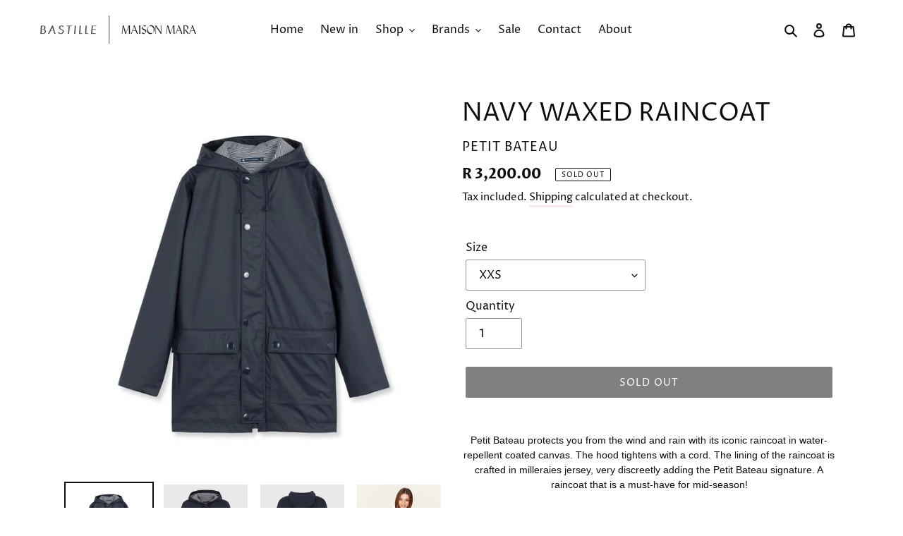

--- FILE ---
content_type: text/html; charset=utf-8
request_url: https://maisonmara.com/products/navywaxedraincoat
body_size: 30604
content:
<!doctype html>
<html class="no-js" lang="en">
<head>
  <meta charset="utf-8">
  <meta http-equiv="X-UA-Compatible" content="IE=edge,chrome=1">
  <meta name="viewport" content="width=device-width,initial-scale=1">
  <meta name="theme-color" content="#000000">
  <meta name="google-site-verification" content="PtoxBZWJBFBIeqa1r_usthAhn_ABoxIEoJHnimh6BeM" />
  <link rel="canonical" href="https://maisonmara.com/products/navywaxedraincoat"><link rel="shortcut icon" href="//maisonmara.com/cdn/shop/files/favicon_6aede2b4-4afa-49b6-a365-3583da5b90bb_32x32.png?v=1613696972" type="image/png"><title>NAVY WAXED RAINCOAT
&ndash; Maison Mara</title><meta name="description" content="Petit Bateau protects you from the wind and rain with its iconic raincoat in water-repellent coated canvas. The hood tightens with a cord. The lining of the raincoat is crafted in milleraies jersey, very discreetly adding the Petit Bateau signature. A raincoat that is a must-have for mid-season! Material: 100% coated P"><!-- /snippets/social-meta-tags.liquid -->




<meta property="og:site_name" content="Maison Mara">
<meta property="og:url" content="https://maisonmara.com/products/navywaxedraincoat">
<meta property="og:title" content="NAVY WAXED RAINCOAT">
<meta property="og:type" content="product">
<meta property="og:description" content="Petit Bateau protects you from the wind and rain with its iconic raincoat in water-repellent coated canvas. The hood tightens with a cord. The lining of the raincoat is crafted in milleraies jersey, very discreetly adding the Petit Bateau signature. A raincoat that is a must-have for mid-season! Material: 100% coated P">

  <meta property="og:price:amount" content="3,200.00">
  <meta property="og:price:currency" content="ZAR">

<meta property="og:image" content="http://maisonmara.com/cdn/shop/products/44a12eff9157f96a38f3639ec190ff1cc33a776d_1200x1200.jpg?v=1614606082"><meta property="og:image" content="http://maisonmara.com/cdn/shop/products/5547502_1200x1200.jpg?v=1614606082"><meta property="og:image" content="http://maisonmara.com/cdn/shop/products/5547502D_1200x1200.jpg?v=1614606082">
<meta property="og:image:secure_url" content="https://maisonmara.com/cdn/shop/products/44a12eff9157f96a38f3639ec190ff1cc33a776d_1200x1200.jpg?v=1614606082"><meta property="og:image:secure_url" content="https://maisonmara.com/cdn/shop/products/5547502_1200x1200.jpg?v=1614606082"><meta property="og:image:secure_url" content="https://maisonmara.com/cdn/shop/products/5547502D_1200x1200.jpg?v=1614606082">


  <meta name="twitter:site" content="@maisonmara">

<meta name="twitter:card" content="summary_large_image">
<meta name="twitter:title" content="NAVY WAXED RAINCOAT">
<meta name="twitter:description" content="Petit Bateau protects you from the wind and rain with its iconic raincoat in water-repellent coated canvas. The hood tightens with a cord. The lining of the raincoat is crafted in milleraies jersey, very discreetly adding the Petit Bateau signature. A raincoat that is a must-have for mid-season! Material: 100% coated P">


  <link href="//maisonmara.com/cdn/shop/t/2/assets/theme.scss.css?v=115804498244908257491768654177" rel="stylesheet" type="text/css" media="all" />
  <link href="//maisonmara.com/cdn/shop/t/2/assets/styles.css?v=58111850223365624261700144075" rel="stylesheet" type="text/css" media="all" />
  <link href="//maisonmara.com/cdn/shop/t/2/assets/expand-styles.scss.css?v=160745976709810701041700144075" rel="stylesheet" type="text/css" media="all" />

  <script>
    var theme = {
      breakpoints: {
        medium: 750,
        large: 990,
        widescreen: 1400
      },
      strings: {
        addToCart: "Add to cart",
        soldOut: "Sold out",
        unavailable: "Unavailable",
        regularPrice: "Regular price",
        salePrice: "Sale price",
        sale: "Sale",
        fromLowestPrice: "from [price]",
        vendor: "Vendor",
        showMore: "Show More",
        showLess: "Show Less",
        searchFor: "Search for",
        addressError: "Error looking up that address",
        addressNoResults: "No results for that address",
        addressQueryLimit: "You have exceeded the Google API usage limit. Consider upgrading to a \u003ca href=\"https:\/\/developers.google.com\/maps\/premium\/usage-limits\"\u003ePremium Plan\u003c\/a\u003e.",
        authError: "There was a problem authenticating your Google Maps account.",
        newWindow: "Opens in a new window.",
        external: "Opens external website.",
        newWindowExternal: "Opens external website in a new window.",
        removeLabel: "Remove [product]",
        update: "Update",
        quantity: "Quantity",
        discountedTotal: "Discounted total",
        regularTotal: "Regular total",
        priceColumn: "See Price column for discount details.",
        quantityMinimumMessage: "Quantity must be 1 or more",
        cartError: "There was an error while updating your cart. Please try again.",
        removedItemMessage: "Removed \u003cspan class=\"cart__removed-product-details\"\u003e([quantity]) [link]\u003c\/span\u003e from your cart.",
        unitPrice: "Unit price",
        unitPriceSeparator: "per",
        oneCartCount: "1 item",
        otherCartCount: "[count] items",
        quantityLabel: "Quantity: [count]",
        products: "Products",
        loading: "Loading",
        number_of_results: "[result_number] of [results_count]",
        number_of_results_found: "[results_count] results found",
        one_result_found: "1 result found"
      },
      moneyFormat: "R {{amount}}",
      moneyFormatWithCurrency: "R {{amount}} ZAR",
      settings: {
        predictiveSearchEnabled: true,
        predictiveSearchShowPrice: false,
        predictiveSearchShowVendor: false
      }
    }

    document.documentElement.className = document.documentElement.className.replace('no-js', 'js');
  </script><script src="//maisonmara.com/cdn/shop/t/2/assets/lazysizes.js?v=94224023136283657951700144075" async="async"></script>
  <script src="//maisonmara.com/cdn/shop/t/2/assets/vendor.js?v=85833464202832145531700144075" defer="defer"></script>
  <script src="//maisonmara.com/cdn/shop/t/2/assets/theme.js?v=13870380084991645681700144075" defer="defer"></script>
  <script src="//maisonmara.com/cdn/shop/t/2/assets/expand-scripts.js?v=174484755897829147431700144075" defer="defer"></script>

  <style>.spf-filter-loading #gf-products > *:not(.spf-product--skeleton), .spf-filter-loading [data-globo-filter-items] > *:not(.spf-product--skeleton){visibility: hidden; opacity: 0}</style>
<link rel="preconnect" href="https://filter-v1.globosoftware.net" />
<script>
  document.getElementsByTagName('html')[0].classList.add('spf-filter-loading');
  window.addEventListener("globoFilterRenderCompleted",function(e){document.getElementsByTagName('html')[0].classList.remove('spf-filter-loading')})
  window.sortByRelevance = false;
  window.moneyFormat = "R {{amount}}";
  window.GloboMoneyFormat = "R {{amount}}";
  window.GloboMoneyWithCurrencyFormat = "R {{amount}} ZAR";
  window.filterPriceRate = 1;
  window.filterPriceAdjustment = 1;

  window.shopCurrency = "ZAR";
  window.currentCurrency = "ZAR";

  window.isMultiCurrency = false;
  window.globoFilterAssetsUrl = '//maisonmara.com/cdn/shop/t/2/assets/';
  window.assetsUrl = '//maisonmara.com/cdn/shop/t/2/assets/';
  window.filesUrl = '//maisonmara.com/cdn/shop/files/';
  var page_id = 0;
  var globo_filters_json = {"default":34768}
  var GloboFilterConfig = {
    api: {
      filterUrl: "https://filter-v1.globosoftware.net/filter",
      searchUrl: "https://filter-v1.globosoftware.net/search",
      url: "https://filter-v1.globosoftware.net",
    },
    shop: {
      name: "Maison Mara",
      url: "https://maisonmara.com",
      domain: "maison-mara-store.myshopify.com",
      is_multicurrency: false,
      currency: "ZAR",
      cur_currency: "ZAR",
      cur_locale: "en",
      cur_country: "ZA",
      locale: "en",
      root_url: "",
      country_code: "ZA",
      product_image: {width: 500, height: 500},
      no_image_url: "https://cdn.shopify.com/s/images/themes/product-1.png",
      themeStoreId: 796,
      swatches:  [],
      newUrlStruct: false,
      translation: {"default":{"search":{"suggestions":"Suggestions","collections":"Collections","pages":"Pages","products":"Products","view_all":"Search for","not_found":"Sorry, nothing found for"},"filter":{"filter_by":"Filter By","clear_all":"Clear All","clear":"Clear","in_stock":"In Stock","out_of_stock":"Out of Stock","ready_to_ship":"Ready to ship"},"sort":{"sort_by":"Sort By","manually":"Featured","availability_in_stock_first":"Availability","best_selling":"Best Selling","alphabetically_a_z":"Alphabetically, A-Z","alphabetically_z_a":"Alphabetically, Z-A","price_low_to_high":"Price, low to high","price_high_to_low":"Price, high to low","date_new_to_old":"Date, new to old","date_old_to_new":"Date, old to new","sale_off":"% Sale off"},"product":{"add_to_cart":"Add to cart","unavailable":"Unavailable","sold_out":"Sold out","sale":"Sale","load_more":"Load more","limit":"Show","no_results":"No products found"}}},
      redirects: null,
      images: [],
      settings: {"color_text":"#0e0c0f","color_body_text":"#0e0c0f","color_sale_text":"#9b7f7f","color_button":"#000000","color_button_text":"#ffffff","color_small_button_text_border":"#9b7f7f","color_text_field_text":"#000000","color_text_field_border":"#949494","color_text_field":"#ffffff","color_image_overlay_text":"#ffffff","color_image_overlay":"rgba(0,0,0,0)","image_overlay_opacity":50,"color_borders":"rgba(0,0,0,0)","color_body_bg":"#ffffff","type_header_font":{"error":"json not allowed for this object"},"type_header_base_size":26,"type_base_font":{"error":"json not allowed for this object"},"type_base_size":16,"predictive_search_enabled":true,"predictive_search_show_vendor":false,"predictive_search_show_price":false,"share_image":"\/\/maisonmara.com\/cdn\/shop\/files\/logo1.png?v=1613696971","share_facebook":true,"share_twitter":true,"share_pinterest":true,"social_twitter_link":"https:\/\/twitter.com\/maisonmara","social_facebook_link":"https:\/\/www.facebook.com\/BastilleMaisonMara","social_pinterest_link":"https:\/\/za.pinterest.com\/maisonmara\/","social_instagram_link":"https:\/\/www.instagram.com\/bastille_maisonmara\/?hl=en","social_tumblr_link":"","social_snapchat_link":"","social_youtube_link":"","social_vimeo_link":"","favicon":"\/\/maisonmara.com\/cdn\/shop\/files\/favicon_6aede2b4-4afa-49b6-a365-3583da5b90bb.png?v=1613696972","enable_ajax":true,"checkout_header_image":null,"checkout_logo_image":"\/\/maisonmara.com\/cdn\/shop\/files\/bastille_maison_mara_logo_2.png?v=1613701242","checkout_logo_position":"left","checkout_logo_size":"medium","checkout_body_background_image":null,"checkout_body_background_color":"#fff","checkout_input_background_color_mode":"white","checkout_sidebar_background_image":null,"checkout_sidebar_background_color":"#f9eaea","checkout_heading_font":"-apple-system, BlinkMacSystemFont, 'Segoe UI', Roboto, Helvetica, Arial, sans-serif, 'Apple Color Emoji', 'Segoe UI Emoji', 'Segoe UI Symbol'","checkout_body_font":"-apple-system, BlinkMacSystemFont, 'Segoe UI', Roboto, Helvetica, Arial, sans-serif, 'Apple Color Emoji', 'Segoe UI Emoji', 'Segoe UI Symbol'","checkout_accent_color":"#0e0c0f","checkout_button_color":"#0e0c0f","checkout_error_color":"#ff0000","customer_layout":"customer_area"},
      separate_options: null,
      home_filter: false,
      page: "product",
      cache: true,
      layout: "app",
      useCustomTemplate: false
    },
    taxes: null,
    special_countries: null,
    adjustments: null,

    year_make_model: {
      id: null
    },
    filter: {
      id: globo_filters_json[page_id] || globo_filters_json['default'] || 0,
      layout: 1,
      showCount: false,
      showRefine: true,
      isLoadMore: 1,
      filter_on_search_page: true
    },
    search:{
      enable: true,
      zero_character_suggestion: false,
      layout: 1,
    },
    collection: {
      id:0,
      handle:'',
      sort: 'created-descending',
      tags: null,
      vendor: null,
      type: null,
      term: null,
      limit: 48,
      products_count: 0,
      enableCollectionSearch: false,
      showSelectedVariantInfo: true,
      excludeTags: null
    },
    customer: false,
    selector: {
      sortBy: '#SortBy',
      pagination: '.pagination, #gf_pagination_wrap',
      products: '.grid--view-items, .list-view-items'
    }
  };

</script>
<script defer src="//maisonmara.com/cdn/shop/t/2/assets/v5.globo.filter.lib.js?v=171391880242461423661700144075"></script>

<link rel="preload stylesheet" href="//maisonmara.com/cdn/shop/t/2/assets/v5.globo.search.css?v=78473926071584386591700144075" as="style">



  <script>
    window.addEventListener('globoFilterCloseSearchCompleted', function () {
      if( theme && theme.SearchDrawer && typeof theme.SearchDrawer.close == "function" ){
        theme.SearchDrawer.close();
      }
    });
  </script>

<script>window.performance && window.performance.mark && window.performance.mark('shopify.content_for_header.start');</script><meta name="google-site-verification" content="co3TeZGXRF0aIT2wP2NsGGSoPgiWrOMpvo8fTcGAfl8">
<meta id="shopify-digital-wallet" name="shopify-digital-wallet" content="/31788073098/digital_wallets/dialog">
<link rel="alternate" type="application/json+oembed" href="https://maisonmara.com/products/navywaxedraincoat.oembed">
<script async="async" src="/checkouts/internal/preloads.js?locale=en-ZA"></script>
<script id="shopify-features" type="application/json">{"accessToken":"47c097c955fd4c34f1bb4947f4ff36fe","betas":["rich-media-storefront-analytics"],"domain":"maisonmara.com","predictiveSearch":true,"shopId":31788073098,"locale":"en"}</script>
<script>var Shopify = Shopify || {};
Shopify.shop = "maison-mara-store.myshopify.com";
Shopify.locale = "en";
Shopify.currency = {"active":"ZAR","rate":"1.0"};
Shopify.country = "ZA";
Shopify.theme = {"name":"Masion Mara - DEV","id":131654680714,"schema_name":"Debut","schema_version":"16.3.2","theme_store_id":796,"role":"main"};
Shopify.theme.handle = "null";
Shopify.theme.style = {"id":null,"handle":null};
Shopify.cdnHost = "maisonmara.com/cdn";
Shopify.routes = Shopify.routes || {};
Shopify.routes.root = "/";</script>
<script type="module">!function(o){(o.Shopify=o.Shopify||{}).modules=!0}(window);</script>
<script>!function(o){function n(){var o=[];function n(){o.push(Array.prototype.slice.apply(arguments))}return n.q=o,n}var t=o.Shopify=o.Shopify||{};t.loadFeatures=n(),t.autoloadFeatures=n()}(window);</script>
<script id="shop-js-analytics" type="application/json">{"pageType":"product"}</script>
<script defer="defer" async type="module" src="//maisonmara.com/cdn/shopifycloud/shop-js/modules/v2/client.init-shop-cart-sync_C5BV16lS.en.esm.js"></script>
<script defer="defer" async type="module" src="//maisonmara.com/cdn/shopifycloud/shop-js/modules/v2/chunk.common_CygWptCX.esm.js"></script>
<script type="module">
  await import("//maisonmara.com/cdn/shopifycloud/shop-js/modules/v2/client.init-shop-cart-sync_C5BV16lS.en.esm.js");
await import("//maisonmara.com/cdn/shopifycloud/shop-js/modules/v2/chunk.common_CygWptCX.esm.js");

  window.Shopify.SignInWithShop?.initShopCartSync?.({"fedCMEnabled":true,"windoidEnabled":true});

</script>
<script>(function() {
  var isLoaded = false;
  function asyncLoad() {
    if (isLoaded) return;
    isLoaded = true;
    var urls = ["https:\/\/chimpstatic.com\/mcjs-connected\/js\/users\/98e33ede8bb964f8ec873c059\/f2adc3350349c9335bd53de4e.js?shop=maison-mara-store.myshopify.com","https:\/\/cdn.nfcube.com\/instafeed-8ad4e96a38e387aaecc6741699d488f2.js?shop=maison-mara-store.myshopify.com","https:\/\/static.mailerlite.com\/data\/a\/1911\/1911082\/universal_u2m5w8z2l4.js?shop=maison-mara-store.myshopify.com"];
    for (var i = 0; i < urls.length; i++) {
      var s = document.createElement('script');
      s.type = 'text/javascript';
      s.async = true;
      s.src = urls[i];
      var x = document.getElementsByTagName('script')[0];
      x.parentNode.insertBefore(s, x);
    }
  };
  if(window.attachEvent) {
    window.attachEvent('onload', asyncLoad);
  } else {
    window.addEventListener('load', asyncLoad, false);
  }
})();</script>
<script id="__st">var __st={"a":31788073098,"offset":7200,"reqid":"7d5c5224-bd28-4dfd-86b5-e76dc686ea6e-1768824287","pageurl":"maisonmara.com\/products\/navywaxedraincoat","u":"704f04c98723","p":"product","rtyp":"product","rid":6538919379082};</script>
<script>window.ShopifyPaypalV4VisibilityTracking = true;</script>
<script id="captcha-bootstrap">!function(){'use strict';const t='contact',e='account',n='new_comment',o=[[t,t],['blogs',n],['comments',n],[t,'customer']],c=[[e,'customer_login'],[e,'guest_login'],[e,'recover_customer_password'],[e,'create_customer']],r=t=>t.map((([t,e])=>`form[action*='/${t}']:not([data-nocaptcha='true']) input[name='form_type'][value='${e}']`)).join(','),a=t=>()=>t?[...document.querySelectorAll(t)].map((t=>t.form)):[];function s(){const t=[...o],e=r(t);return a(e)}const i='password',u='form_key',d=['recaptcha-v3-token','g-recaptcha-response','h-captcha-response',i],f=()=>{try{return window.sessionStorage}catch{return}},m='__shopify_v',_=t=>t.elements[u];function p(t,e,n=!1){try{const o=window.sessionStorage,c=JSON.parse(o.getItem(e)),{data:r}=function(t){const{data:e,action:n}=t;return t[m]||n?{data:e,action:n}:{data:t,action:n}}(c);for(const[e,n]of Object.entries(r))t.elements[e]&&(t.elements[e].value=n);n&&o.removeItem(e)}catch(o){console.error('form repopulation failed',{error:o})}}const l='form_type',E='cptcha';function T(t){t.dataset[E]=!0}const w=window,h=w.document,L='Shopify',v='ce_forms',y='captcha';let A=!1;((t,e)=>{const n=(g='f06e6c50-85a8-45c8-87d0-21a2b65856fe',I='https://cdn.shopify.com/shopifycloud/storefront-forms-hcaptcha/ce_storefront_forms_captcha_hcaptcha.v1.5.2.iife.js',D={infoText:'Protected by hCaptcha',privacyText:'Privacy',termsText:'Terms'},(t,e,n)=>{const o=w[L][v],c=o.bindForm;if(c)return c(t,g,e,D).then(n);var r;o.q.push([[t,g,e,D],n]),r=I,A||(h.body.append(Object.assign(h.createElement('script'),{id:'captcha-provider',async:!0,src:r})),A=!0)});var g,I,D;w[L]=w[L]||{},w[L][v]=w[L][v]||{},w[L][v].q=[],w[L][y]=w[L][y]||{},w[L][y].protect=function(t,e){n(t,void 0,e),T(t)},Object.freeze(w[L][y]),function(t,e,n,w,h,L){const[v,y,A,g]=function(t,e,n){const i=e?o:[],u=t?c:[],d=[...i,...u],f=r(d),m=r(i),_=r(d.filter((([t,e])=>n.includes(e))));return[a(f),a(m),a(_),s()]}(w,h,L),I=t=>{const e=t.target;return e instanceof HTMLFormElement?e:e&&e.form},D=t=>v().includes(t);t.addEventListener('submit',(t=>{const e=I(t);if(!e)return;const n=D(e)&&!e.dataset.hcaptchaBound&&!e.dataset.recaptchaBound,o=_(e),c=g().includes(e)&&(!o||!o.value);(n||c)&&t.preventDefault(),c&&!n&&(function(t){try{if(!f())return;!function(t){const e=f();if(!e)return;const n=_(t);if(!n)return;const o=n.value;o&&e.removeItem(o)}(t);const e=Array.from(Array(32),(()=>Math.random().toString(36)[2])).join('');!function(t,e){_(t)||t.append(Object.assign(document.createElement('input'),{type:'hidden',name:u})),t.elements[u].value=e}(t,e),function(t,e){const n=f();if(!n)return;const o=[...t.querySelectorAll(`input[type='${i}']`)].map((({name:t})=>t)),c=[...d,...o],r={};for(const[a,s]of new FormData(t).entries())c.includes(a)||(r[a]=s);n.setItem(e,JSON.stringify({[m]:1,action:t.action,data:r}))}(t,e)}catch(e){console.error('failed to persist form',e)}}(e),e.submit())}));const S=(t,e)=>{t&&!t.dataset[E]&&(n(t,e.some((e=>e===t))),T(t))};for(const o of['focusin','change'])t.addEventListener(o,(t=>{const e=I(t);D(e)&&S(e,y())}));const B=e.get('form_key'),M=e.get(l),P=B&&M;t.addEventListener('DOMContentLoaded',(()=>{const t=y();if(P)for(const e of t)e.elements[l].value===M&&p(e,B);[...new Set([...A(),...v().filter((t=>'true'===t.dataset.shopifyCaptcha))])].forEach((e=>S(e,t)))}))}(h,new URLSearchParams(w.location.search),n,t,e,['guest_login'])})(!0,!0)}();</script>
<script integrity="sha256-4kQ18oKyAcykRKYeNunJcIwy7WH5gtpwJnB7kiuLZ1E=" data-source-attribution="shopify.loadfeatures" defer="defer" src="//maisonmara.com/cdn/shopifycloud/storefront/assets/storefront/load_feature-a0a9edcb.js" crossorigin="anonymous"></script>
<script data-source-attribution="shopify.dynamic_checkout.dynamic.init">var Shopify=Shopify||{};Shopify.PaymentButton=Shopify.PaymentButton||{isStorefrontPortableWallets:!0,init:function(){window.Shopify.PaymentButton.init=function(){};var t=document.createElement("script");t.src="https://maisonmara.com/cdn/shopifycloud/portable-wallets/latest/portable-wallets.en.js",t.type="module",document.head.appendChild(t)}};
</script>
<script data-source-attribution="shopify.dynamic_checkout.buyer_consent">
  function portableWalletsHideBuyerConsent(e){var t=document.getElementById("shopify-buyer-consent"),n=document.getElementById("shopify-subscription-policy-button");t&&n&&(t.classList.add("hidden"),t.setAttribute("aria-hidden","true"),n.removeEventListener("click",e))}function portableWalletsShowBuyerConsent(e){var t=document.getElementById("shopify-buyer-consent"),n=document.getElementById("shopify-subscription-policy-button");t&&n&&(t.classList.remove("hidden"),t.removeAttribute("aria-hidden"),n.addEventListener("click",e))}window.Shopify?.PaymentButton&&(window.Shopify.PaymentButton.hideBuyerConsent=portableWalletsHideBuyerConsent,window.Shopify.PaymentButton.showBuyerConsent=portableWalletsShowBuyerConsent);
</script>
<script data-source-attribution="shopify.dynamic_checkout.cart.bootstrap">document.addEventListener("DOMContentLoaded",(function(){function t(){return document.querySelector("shopify-accelerated-checkout-cart, shopify-accelerated-checkout")}if(t())Shopify.PaymentButton.init();else{new MutationObserver((function(e,n){t()&&(Shopify.PaymentButton.init(),n.disconnect())})).observe(document.body,{childList:!0,subtree:!0})}}));
</script>

<script>window.performance && window.performance.mark && window.performance.mark('shopify.content_for_header.end');</script>
<!-- BEGIN app block: shopify://apps/sales-discounts/blocks/countdown/29205fb1-2e68-4d81-a905-d828a51c8413 --><script id="hc_product_countdown_dates" data-p_id="6538919379082" type="application/json">{"7673660702858":{"sale_start":"2025-07-20T22:00:00+00:00","sale_end":"2025-09-06T21:55:00+00:00"},"6629669830794":{"sale_start":"2025-07-20T22:00:00+00:00","sale_end":"2025-09-06T21:55:00+00:00"},"7673716113546":{"sale_start":"2025-07-20T22:00:00+00:00","sale_end":"2025-09-06T21:55:00+00:00"},"7674098090122":{"sale_start":"2025-07-20T22:00:00+00:00","sale_end":"2025-09-06T21:55:00+00:00"},"5327074558090":{"sale_start":"2025-07-20T22:00:00+00:00","sale_end":"2025-09-06T21:55:00+00:00"},"6549455896714":{"sale_start":"2025-07-20T22:00:00+00:00","sale_end":"2025-09-06T21:55:00+00:00"},"6629682937994":{"sale_start":"2025-07-20T22:00:00+00:00","sale_end":"2025-09-06T21:55:00+00:00"},"6839489822858":{"sale_start":"2025-07-20T22:00:00+00:00","sale_end":"2025-09-06T21:55:00+00:00"},"6839489724554":{"sale_start":"2025-07-20T22:00:00+00:00","sale_end":"2025-09-06T21:55:00+00:00"},"6651174813834":{"sale_start":"2025-07-20T22:00:00+00:00","sale_end":"2025-09-06T21:55:00+00:00"},"6572623036554":{"sale_start":"2025-10-31T15:00:00+00:00","sale_end":""},"6572624052362":{"sale_start":"2025-10-31T15:00:00+00:00","sale_end":""},"6572624117898":{"sale_start":"2025-10-31T15:00:00+00:00","sale_end":""}}</script>
 
<!-- END app block --><!-- BEGIN app block: shopify://apps/oxi-social-login/blocks/social-login-embed/24ad60bc-8f09-42fa-807e-e5eda0fdae17 -->


<script>
    
        var vt = 763256;
    
        var oxi_data_scheme = 'light';
        if (document.querySelector('html').hasAttribute('data-scheme')) {
            oxi_data_scheme = document.querySelector('html').getAttribute('data-scheme');
        }
    function wfete(selector) {
    return new Promise(resolve => {
    if (document.querySelector(selector)) {
      return resolve(document.querySelector(selector));
    }

    const observer = new MutationObserver(() => {
      if (document.querySelector(selector)) {
        resolve(document.querySelector(selector));
        observer.disconnect();
      }
    });

    observer.observe(document.body, {
      subtree: true,
      childList: true,
    });
    });
  }
  async function oxi_init() {
    const data = await getOConfig();
  }
  function getOConfig() {
    var script = document.createElement('script');
    script.src = '//social-login.oxiapps.com/init.json?shop=maison-mara-store.myshopify.com&vt='+vt+'&callback=jQuery111004090950169811405_1543664809199';
    script.setAttribute('rel','nofollow');
    document.head.appendChild(script);
  }
  function jQuery111004090950169811405_1543664809199(p) {
        var shop_locale = "";
        if (typeof Shopify !== 'undefined' && typeof Shopify.locale !== 'undefined') {
            shop_locale = "&locale="+Shopify.locale;
    }
    if (p.m == "1") {
      if (typeof oxi_initialized === 'undefined') {
        var oxi_initialized = true;
        //vt = parseInt(p.v);
        vt = parseInt(vt);

                var elem = document.createElement("link");
                elem.setAttribute("type", "text/css");
                elem.setAttribute("rel", "stylesheet");
                elem.setAttribute("href", "https://cdn.shopify.com/extensions/019a9bbf-e6d9-7768-bf83-c108720b519c/embedded-social-login-54/assets/remodal.css");
                document.getElementsByTagName("head")[0].appendChild(elem);


        var newScript = document.createElement('script');
        newScript.type = 'text/javascript';
        newScript.src = 'https://cdn.shopify.com/extensions/019a9bbf-e6d9-7768-bf83-c108720b519c/embedded-social-login-54/assets/osl.min.js';
        document.getElementsByTagName('head')[0].appendChild(newScript);
      }
    } else {
      const intervalID = setInterval(() => {
        if (document.querySelector('body')) {
            clearInterval(intervalID);

            opa = ['form[action*="account/login"]', 'form[action$="account"]'];
            opa.forEach(e => {
                wfete(e).then(element => {
                    if (typeof oxi_initialized === 'undefined') {
                        var oxi_initialized = true;
                        console.log("Oxi Social Login Initialized");
                        if (p.i == 'y') {
                            var list = document.querySelectorAll(e);
                            var oxi_list_length = 0;
                            if (list.length > 0) {
                                //oxi_list_length = 3;
                                oxi_list_length = list.length;
                            }
                            for(var osli1 = 0; osli1 < oxi_list_length; osli1++) {
                                if (list[osli1].querySelector('[value="guest_login"]')) {
                                } else {
                                if ( list[osli1].querySelectorAll('.oxi-social-login').length <= 0 && list[osli1].querySelectorAll('.oxi_social_wrapper').length <= 0 ) {
                                    var osl_checkout_url = '';
                                    if (list[osli1].querySelector('[name="checkout_url"]') !== null) {
                                        osl_checkout_url = '&osl_checkout_url='+list[osli1].querySelector('[name="checkout_url"]').value;
                                    }
                                    osl_checkout_url = osl_checkout_url.replace(/<[^>]*>/g, '').trim();
                                    list[osli1].insertAdjacentHTML(p.p, '<div class="oxi_social_wrapper" style="'+p.c+'"><iframe id="social_login_frame" class="social_login_frame" title="Social Login" src="https://social-login.oxiapps.com/widget?site='+p.s+'&vt='+vt+shop_locale+osl_checkout_url+'&scheme='+oxi_data_scheme+'" style="width:100%;max-width:100%;padding-top:0px;margin-bottom:5px;border:0px;height:'+p.h+'px;" scrolling=no></iframe></div>');
                                }
                                }
                            }
                        }
                    }
                });
            });

            wfete('#oxi-social-login').then(element => {
                document.getElementById('oxi-social-login').innerHTML="<iframe id='social_login_frame' class='social_login_frame' title='Social Login' src='https://social-login.oxiapps.com/widget?site="+p.s+"&vt="+vt+shop_locale+"&scheme="+oxi_data_scheme+"' style='width:100%;max-width:100%;padding-top:0px;margin-bottom:5px;border:0px;height:"+p.h+"px;' scrolling=no></iframe>";
            });
            wfete('.oxi-social-login').then(element => {
                var oxi_elms = document.querySelectorAll(".oxi-social-login");
                oxi_elms.forEach((oxi_elm) => {
                            oxi_elm.innerHTML="<iframe id='social_login_frame' class='social_login_frame' title='Social Login' src='https://social-login.oxiapps.com/widget?site="+p.s+"&vt="+vt+shop_locale+"&scheme="+oxi_data_scheme+"' style='width:100%;max-width:100%;padding-top:0px;margin-bottom:5px;border:0px;height:"+p.h+"px;' scrolling=no></iframe>";
                });
            });
        }
      }, 100);
    }

    var o_resized = false;
    var oxi_response = function(event) {
      if (event.origin+'/'=="https://social-login.oxiapps.com/") {
                if (event.data.action == "loaded") {
                    event.source.postMessage({
                        action:'getParentUrl',parentUrl: window.location.href+''
                    },"*");
                }

        var message = event.data+'';
        var key = message.split(':')[0];
        var value = message.split(':')[1];
        if (key=="height") {
          var oxi_iframe = document.getElementById('social_login_frame');
          if (oxi_iframe && !o_resized) {
            o_resized = true;
            oxi_iframe.style.height = value + "px";
          }
        }
      }
    };
    if (window.addEventListener) {
      window.addEventListener('message', oxi_response, false);
    } else {
      window.attachEvent("onmessage", oxi_response);
    }
  }
  oxi_init();
</script>


<!-- END app block --><!-- BEGIN app block: shopify://apps/sales-discounts/blocks/sale-labels/29205fb1-2e68-4d81-a905-d828a51c8413 --><style>#Product-Slider>div+div .hc-sale-tag,.Product__Gallery--stack .Product__SlideItem+.Product__SlideItem .hc-sale-tag,.\#product-card-badge.\@type\:sale,.badge--on-sale,.badge--onsale,.badge.color-sale,.badge.onsale,.flag.sale,.grid-product__on-sale,.grid-product__tag--sale,.hc-sale-tag+.ProductItem__Wrapper .ProductItem__Label,.hc-sale-tag+.badge__container,.hc-sale-tag+.card__inner .badge,.hc-sale-tag+.card__inner+.card__content .card__badge,.hc-sale-tag+link+.card-wrapper .card__badge,.hc-sale-tag+.card__wrapper .card__badge,.hc-sale-tag+.image-wrapper .product-item__badge,.hc-sale-tag+.product--labels,.hc-sale-tag+.product-item__image-wrapper .product-item__label-list,.hc-sale-tag+a .label,.hc-sale-tag+img+.product-item__meta+.product-item__badge,.label .overlay-sale,.lbl.on-sale,.media-column+.media-column .hc-sale-tag,.price__badge-sale,.product-badge--sale,.product-badge__sale,.product-card__label--sale,.product-item__badge--sale,.product-label--on-sale,.product-label--sale,.product-label.sale,.product__badge--sale,.product__badge__item--sale,.product__media-icon,.productitem__badge--sale,.sale-badge,.sale-box,.sale-item.icn,.sale-sticker,.sale_banner,.theme-img+.theme-img .hc-sale-tag,.hc-sale-tag+a+.badge,.hc-sale-tag+div .badge{display:none!important}.facets__display{z-index:3!important}.indiv-product .hc-sale-tag,.product-item--with-hover-swatches .hc-sale-tag,.product-recommendations .hc-sale-tag{z-index:3}#Product-Slider .hc-sale-tag{z-index:6}.product-holder .hc-sale-tag{z-index:9}.apply-gallery-animation .hc-product-page{z-index:10}.product-card.relative.flex.flex-col .hc-sale-tag{z-index:21}@media only screen and (min-width:750px){.product-gallery-item+.product-gallery-item .hc-sale-tag,.product__slide+.product__slide .hc-sale-tag,.yv-product-slider-item+.yv-product-slider-item .hc-sale-tag{display:none!important}}@media (min-width:960px){.product__media-item+.product__media-item .hc-sale-tag,.splide__slide+.splide__slide .hc-sale-tag{display:none!important}}
</style>
<script>
  let hcSaleLabelSettings = {
    domain: "maison-mara-store.myshopify.com",
    variants: [{"id":39257571983498,"title":"XXS","option1":"XXS","option2":null,"option3":null,"sku":"3102271216559","requires_shipping":true,"taxable":true,"featured_image":null,"available":false,"name":"NAVY WAXED RAINCOAT - XXS","public_title":"XXS","options":["XXS"],"price":320000,"weight":0,"compare_at_price":null,"inventory_management":"shopify","barcode":null,"requires_selling_plan":false,"selling_plan_allocations":[]},{"id":39257572114570,"title":"S","option1":"S","option2":null,"option3":null,"sku":"3102271216283","requires_shipping":true,"taxable":true,"featured_image":null,"available":false,"name":"NAVY WAXED RAINCOAT - S","public_title":"S","options":["S"],"price":320000,"weight":0,"compare_at_price":null,"inventory_management":"shopify","barcode":null,"requires_selling_plan":false,"selling_plan_allocations":[]},{"id":39257572016266,"title":"M","option1":"M","option2":null,"option3":null,"sku":"3102271216481","requires_shipping":true,"taxable":true,"featured_image":null,"available":false,"name":"NAVY WAXED RAINCOAT - M","public_title":"M","options":["M"],"price":320000,"weight":0,"compare_at_price":null,"inventory_management":"shopify","barcode":null,"requires_selling_plan":false,"selling_plan_allocations":[]},{"id":39257572049034,"title":"L","option1":"L","option2":null,"option3":null,"sku":"3102271216399","requires_shipping":true,"taxable":true,"featured_image":null,"available":false,"name":"NAVY WAXED RAINCOAT - L","public_title":"L","options":["L"],"price":320000,"weight":0,"compare_at_price":null,"inventory_management":"shopify","barcode":null,"requires_selling_plan":false,"selling_plan_allocations":[]},{"id":39257572081802,"title":"XL","option1":"XL","option2":null,"option3":null,"sku":"3102271216306","requires_shipping":true,"taxable":true,"featured_image":null,"available":false,"name":"NAVY WAXED RAINCOAT - XL","public_title":"XL","options":["XL"],"price":320000,"weight":0,"compare_at_price":null,"inventory_management":"shopify","barcode":null,"requires_selling_plan":false,"selling_plan_allocations":[]}],
    selectedVariant: {"id":39257571983498,"title":"XXS","option1":"XXS","option2":null,"option3":null,"sku":"3102271216559","requires_shipping":true,"taxable":true,"featured_image":null,"available":false,"name":"NAVY WAXED RAINCOAT - XXS","public_title":"XXS","options":["XXS"],"price":320000,"weight":0,"compare_at_price":null,"inventory_management":"shopify","barcode":null,"requires_selling_plan":false,"selling_plan_allocations":[]},
    productPageImages: ["\/\/maisonmara.com\/cdn\/shop\/products\/44a12eff9157f96a38f3639ec190ff1cc33a776d.jpg?v=1614606082","\/\/maisonmara.com\/cdn\/shop\/products\/5547502.jpg?v=1614606082","\/\/maisonmara.com\/cdn\/shop\/products\/5547502D.jpg?v=1614606082","\/\/maisonmara.com\/cdn\/shop\/products\/5547502J.jpg?v=1614606082","\/\/maisonmara.com\/cdn\/shop\/products\/5547502K.jpg?v=1614606082"],
    
  }
</script>
<style>.hc-sale-tag{display:none!important}</style><script>document.addEventListener("DOMContentLoaded",function(){"undefined"!=typeof hcVariants&&function(e){function t(e,t,a){return function(){if(a)return t.apply(this,arguments),e.apply(this,arguments);var n=e.apply(this,arguments);return t.apply(this,arguments),n}}var a=null;function n(){var t=window.location.search.replace(/.*variant=(\d+).*/,"$1");t&&t!=a&&(a=t,e(t))}window.history.pushState=t(history.pushState,n),window.history.replaceState=t(history.replaceState,n),window.addEventListener("popstate",n)}(function(e){let t=null;for(var a=0;a<hcVariants.length;a++)if(hcVariants[a].id==e){t=hcVariants[a];var n=document.querySelectorAll(".hc-product-page.hc-sale-tag");if(t.compare_at_price&&t.compare_at_price>t.price){var r=100*(t.compare_at_price-t.price)/t.compare_at_price;if(null!=r)for(a=0;a<n.length;a++)n[a].childNodes[0].textContent=r.toFixed(0)+"%",n[a].style.display="block";else for(a=0;a<n.length;a++)n[a].style.display="none"}else for(a=0;a<n.length;a++)n[a].style.display="none";break}})});</script> 


<!-- END app block --><script src="https://cdn.shopify.com/extensions/019bbca0-fcf5-7f6c-8590-d768dd0bcdd7/sdm-extensions-56/assets/hc-countdown.min.js" type="text/javascript" defer="defer"></script>
<link href="https://cdn.shopify.com/extensions/019bbca0-fcf5-7f6c-8590-d768dd0bcdd7/sdm-extensions-56/assets/hc-countdown.css" rel="stylesheet" type="text/css" media="all">
<script src="https://cdn.shopify.com/extensions/019bbca0-fcf5-7f6c-8590-d768dd0bcdd7/sdm-extensions-56/assets/hc-sale-labels.min.js" type="text/javascript" defer="defer"></script>
<link href="https://monorail-edge.shopifysvc.com" rel="dns-prefetch">
<script>(function(){if ("sendBeacon" in navigator && "performance" in window) {try {var session_token_from_headers = performance.getEntriesByType('navigation')[0].serverTiming.find(x => x.name == '_s').description;} catch {var session_token_from_headers = undefined;}var session_cookie_matches = document.cookie.match(/_shopify_s=([^;]*)/);var session_token_from_cookie = session_cookie_matches && session_cookie_matches.length === 2 ? session_cookie_matches[1] : "";var session_token = session_token_from_headers || session_token_from_cookie || "";function handle_abandonment_event(e) {var entries = performance.getEntries().filter(function(entry) {return /monorail-edge.shopifysvc.com/.test(entry.name);});if (!window.abandonment_tracked && entries.length === 0) {window.abandonment_tracked = true;var currentMs = Date.now();var navigation_start = performance.timing.navigationStart;var payload = {shop_id: 31788073098,url: window.location.href,navigation_start,duration: currentMs - navigation_start,session_token,page_type: "product"};window.navigator.sendBeacon("https://monorail-edge.shopifysvc.com/v1/produce", JSON.stringify({schema_id: "online_store_buyer_site_abandonment/1.1",payload: payload,metadata: {event_created_at_ms: currentMs,event_sent_at_ms: currentMs}}));}}window.addEventListener('pagehide', handle_abandonment_event);}}());</script>
<script id="web-pixels-manager-setup">(function e(e,d,r,n,o){if(void 0===o&&(o={}),!Boolean(null===(a=null===(i=window.Shopify)||void 0===i?void 0:i.analytics)||void 0===a?void 0:a.replayQueue)){var i,a;window.Shopify=window.Shopify||{};var t=window.Shopify;t.analytics=t.analytics||{};var s=t.analytics;s.replayQueue=[],s.publish=function(e,d,r){return s.replayQueue.push([e,d,r]),!0};try{self.performance.mark("wpm:start")}catch(e){}var l=function(){var e={modern:/Edge?\/(1{2}[4-9]|1[2-9]\d|[2-9]\d{2}|\d{4,})\.\d+(\.\d+|)|Firefox\/(1{2}[4-9]|1[2-9]\d|[2-9]\d{2}|\d{4,})\.\d+(\.\d+|)|Chrom(ium|e)\/(9{2}|\d{3,})\.\d+(\.\d+|)|(Maci|X1{2}).+ Version\/(15\.\d+|(1[6-9]|[2-9]\d|\d{3,})\.\d+)([,.]\d+|)( \(\w+\)|)( Mobile\/\w+|) Safari\/|Chrome.+OPR\/(9{2}|\d{3,})\.\d+\.\d+|(CPU[ +]OS|iPhone[ +]OS|CPU[ +]iPhone|CPU IPhone OS|CPU iPad OS)[ +]+(15[._]\d+|(1[6-9]|[2-9]\d|\d{3,})[._]\d+)([._]\d+|)|Android:?[ /-](13[3-9]|1[4-9]\d|[2-9]\d{2}|\d{4,})(\.\d+|)(\.\d+|)|Android.+Firefox\/(13[5-9]|1[4-9]\d|[2-9]\d{2}|\d{4,})\.\d+(\.\d+|)|Android.+Chrom(ium|e)\/(13[3-9]|1[4-9]\d|[2-9]\d{2}|\d{4,})\.\d+(\.\d+|)|SamsungBrowser\/([2-9]\d|\d{3,})\.\d+/,legacy:/Edge?\/(1[6-9]|[2-9]\d|\d{3,})\.\d+(\.\d+|)|Firefox\/(5[4-9]|[6-9]\d|\d{3,})\.\d+(\.\d+|)|Chrom(ium|e)\/(5[1-9]|[6-9]\d|\d{3,})\.\d+(\.\d+|)([\d.]+$|.*Safari\/(?![\d.]+ Edge\/[\d.]+$))|(Maci|X1{2}).+ Version\/(10\.\d+|(1[1-9]|[2-9]\d|\d{3,})\.\d+)([,.]\d+|)( \(\w+\)|)( Mobile\/\w+|) Safari\/|Chrome.+OPR\/(3[89]|[4-9]\d|\d{3,})\.\d+\.\d+|(CPU[ +]OS|iPhone[ +]OS|CPU[ +]iPhone|CPU IPhone OS|CPU iPad OS)[ +]+(10[._]\d+|(1[1-9]|[2-9]\d|\d{3,})[._]\d+)([._]\d+|)|Android:?[ /-](13[3-9]|1[4-9]\d|[2-9]\d{2}|\d{4,})(\.\d+|)(\.\d+|)|Mobile Safari.+OPR\/([89]\d|\d{3,})\.\d+\.\d+|Android.+Firefox\/(13[5-9]|1[4-9]\d|[2-9]\d{2}|\d{4,})\.\d+(\.\d+|)|Android.+Chrom(ium|e)\/(13[3-9]|1[4-9]\d|[2-9]\d{2}|\d{4,})\.\d+(\.\d+|)|Android.+(UC? ?Browser|UCWEB|U3)[ /]?(15\.([5-9]|\d{2,})|(1[6-9]|[2-9]\d|\d{3,})\.\d+)\.\d+|SamsungBrowser\/(5\.\d+|([6-9]|\d{2,})\.\d+)|Android.+MQ{2}Browser\/(14(\.(9|\d{2,})|)|(1[5-9]|[2-9]\d|\d{3,})(\.\d+|))(\.\d+|)|K[Aa][Ii]OS\/(3\.\d+|([4-9]|\d{2,})\.\d+)(\.\d+|)/},d=e.modern,r=e.legacy,n=navigator.userAgent;return n.match(d)?"modern":n.match(r)?"legacy":"unknown"}(),u="modern"===l?"modern":"legacy",c=(null!=n?n:{modern:"",legacy:""})[u],f=function(e){return[e.baseUrl,"/wpm","/b",e.hashVersion,"modern"===e.buildTarget?"m":"l",".js"].join("")}({baseUrl:d,hashVersion:r,buildTarget:u}),m=function(e){var d=e.version,r=e.bundleTarget,n=e.surface,o=e.pageUrl,i=e.monorailEndpoint;return{emit:function(e){var a=e.status,t=e.errorMsg,s=(new Date).getTime(),l=JSON.stringify({metadata:{event_sent_at_ms:s},events:[{schema_id:"web_pixels_manager_load/3.1",payload:{version:d,bundle_target:r,page_url:o,status:a,surface:n,error_msg:t},metadata:{event_created_at_ms:s}}]});if(!i)return console&&console.warn&&console.warn("[Web Pixels Manager] No Monorail endpoint provided, skipping logging."),!1;try{return self.navigator.sendBeacon.bind(self.navigator)(i,l)}catch(e){}var u=new XMLHttpRequest;try{return u.open("POST",i,!0),u.setRequestHeader("Content-Type","text/plain"),u.send(l),!0}catch(e){return console&&console.warn&&console.warn("[Web Pixels Manager] Got an unhandled error while logging to Monorail."),!1}}}}({version:r,bundleTarget:l,surface:e.surface,pageUrl:self.location.href,monorailEndpoint:e.monorailEndpoint});try{o.browserTarget=l,function(e){var d=e.src,r=e.async,n=void 0===r||r,o=e.onload,i=e.onerror,a=e.sri,t=e.scriptDataAttributes,s=void 0===t?{}:t,l=document.createElement("script"),u=document.querySelector("head"),c=document.querySelector("body");if(l.async=n,l.src=d,a&&(l.integrity=a,l.crossOrigin="anonymous"),s)for(var f in s)if(Object.prototype.hasOwnProperty.call(s,f))try{l.dataset[f]=s[f]}catch(e){}if(o&&l.addEventListener("load",o),i&&l.addEventListener("error",i),u)u.appendChild(l);else{if(!c)throw new Error("Did not find a head or body element to append the script");c.appendChild(l)}}({src:f,async:!0,onload:function(){if(!function(){var e,d;return Boolean(null===(d=null===(e=window.Shopify)||void 0===e?void 0:e.analytics)||void 0===d?void 0:d.initialized)}()){var d=window.webPixelsManager.init(e)||void 0;if(d){var r=window.Shopify.analytics;r.replayQueue.forEach((function(e){var r=e[0],n=e[1],o=e[2];d.publishCustomEvent(r,n,o)})),r.replayQueue=[],r.publish=d.publishCustomEvent,r.visitor=d.visitor,r.initialized=!0}}},onerror:function(){return m.emit({status:"failed",errorMsg:"".concat(f," has failed to load")})},sri:function(e){var d=/^sha384-[A-Za-z0-9+/=]+$/;return"string"==typeof e&&d.test(e)}(c)?c:"",scriptDataAttributes:o}),m.emit({status:"loading"})}catch(e){m.emit({status:"failed",errorMsg:(null==e?void 0:e.message)||"Unknown error"})}}})({shopId: 31788073098,storefrontBaseUrl: "https://maisonmara.com",extensionsBaseUrl: "https://extensions.shopifycdn.com/cdn/shopifycloud/web-pixels-manager",monorailEndpoint: "https://monorail-edge.shopifysvc.com/unstable/produce_batch",surface: "storefront-renderer",enabledBetaFlags: ["2dca8a86"],webPixelsConfigList: [{"id":"428834954","configuration":"{\"config\":\"{\\\"pixel_id\\\":\\\"G-W1YGW91JMD\\\",\\\"target_country\\\":\\\"ZA\\\",\\\"gtag_events\\\":[{\\\"type\\\":\\\"begin_checkout\\\",\\\"action_label\\\":\\\"G-W1YGW91JMD\\\"},{\\\"type\\\":\\\"search\\\",\\\"action_label\\\":\\\"G-W1YGW91JMD\\\"},{\\\"type\\\":\\\"view_item\\\",\\\"action_label\\\":[\\\"G-W1YGW91JMD\\\",\\\"MC-WDX6TQ1DMN\\\"]},{\\\"type\\\":\\\"purchase\\\",\\\"action_label\\\":[\\\"G-W1YGW91JMD\\\",\\\"MC-WDX6TQ1DMN\\\"]},{\\\"type\\\":\\\"page_view\\\",\\\"action_label\\\":[\\\"G-W1YGW91JMD\\\",\\\"MC-WDX6TQ1DMN\\\"]},{\\\"type\\\":\\\"add_payment_info\\\",\\\"action_label\\\":\\\"G-W1YGW91JMD\\\"},{\\\"type\\\":\\\"add_to_cart\\\",\\\"action_label\\\":\\\"G-W1YGW91JMD\\\"}],\\\"enable_monitoring_mode\\\":false}\"}","eventPayloadVersion":"v1","runtimeContext":"OPEN","scriptVersion":"b2a88bafab3e21179ed38636efcd8a93","type":"APP","apiClientId":1780363,"privacyPurposes":[],"dataSharingAdjustments":{"protectedCustomerApprovalScopes":["read_customer_address","read_customer_email","read_customer_name","read_customer_personal_data","read_customer_phone"]}},{"id":"63471754","eventPayloadVersion":"v1","runtimeContext":"LAX","scriptVersion":"1","type":"CUSTOM","privacyPurposes":["MARKETING"],"name":"Meta pixel (migrated)"},{"id":"82641034","eventPayloadVersion":"v1","runtimeContext":"LAX","scriptVersion":"1","type":"CUSTOM","privacyPurposes":["ANALYTICS"],"name":"Google Analytics tag (migrated)"},{"id":"shopify-app-pixel","configuration":"{}","eventPayloadVersion":"v1","runtimeContext":"STRICT","scriptVersion":"0450","apiClientId":"shopify-pixel","type":"APP","privacyPurposes":["ANALYTICS","MARKETING"]},{"id":"shopify-custom-pixel","eventPayloadVersion":"v1","runtimeContext":"LAX","scriptVersion":"0450","apiClientId":"shopify-pixel","type":"CUSTOM","privacyPurposes":["ANALYTICS","MARKETING"]}],isMerchantRequest: false,initData: {"shop":{"name":"Maison Mara","paymentSettings":{"currencyCode":"ZAR"},"myshopifyDomain":"maison-mara-store.myshopify.com","countryCode":"ZA","storefrontUrl":"https:\/\/maisonmara.com"},"customer":null,"cart":null,"checkout":null,"productVariants":[{"price":{"amount":3200.0,"currencyCode":"ZAR"},"product":{"title":"NAVY WAXED RAINCOAT","vendor":"PETIT BATEAU","id":"6538919379082","untranslatedTitle":"NAVY WAXED RAINCOAT","url":"\/products\/navywaxedraincoat","type":"CLOTHING"},"id":"39257571983498","image":{"src":"\/\/maisonmara.com\/cdn\/shop\/products\/44a12eff9157f96a38f3639ec190ff1cc33a776d.jpg?v=1614606082"},"sku":"3102271216559","title":"XXS","untranslatedTitle":"XXS"},{"price":{"amount":3200.0,"currencyCode":"ZAR"},"product":{"title":"NAVY WAXED RAINCOAT","vendor":"PETIT BATEAU","id":"6538919379082","untranslatedTitle":"NAVY WAXED RAINCOAT","url":"\/products\/navywaxedraincoat","type":"CLOTHING"},"id":"39257572114570","image":{"src":"\/\/maisonmara.com\/cdn\/shop\/products\/44a12eff9157f96a38f3639ec190ff1cc33a776d.jpg?v=1614606082"},"sku":"3102271216283","title":"S","untranslatedTitle":"S"},{"price":{"amount":3200.0,"currencyCode":"ZAR"},"product":{"title":"NAVY WAXED RAINCOAT","vendor":"PETIT BATEAU","id":"6538919379082","untranslatedTitle":"NAVY WAXED RAINCOAT","url":"\/products\/navywaxedraincoat","type":"CLOTHING"},"id":"39257572016266","image":{"src":"\/\/maisonmara.com\/cdn\/shop\/products\/44a12eff9157f96a38f3639ec190ff1cc33a776d.jpg?v=1614606082"},"sku":"3102271216481","title":"M","untranslatedTitle":"M"},{"price":{"amount":3200.0,"currencyCode":"ZAR"},"product":{"title":"NAVY WAXED RAINCOAT","vendor":"PETIT BATEAU","id":"6538919379082","untranslatedTitle":"NAVY WAXED RAINCOAT","url":"\/products\/navywaxedraincoat","type":"CLOTHING"},"id":"39257572049034","image":{"src":"\/\/maisonmara.com\/cdn\/shop\/products\/44a12eff9157f96a38f3639ec190ff1cc33a776d.jpg?v=1614606082"},"sku":"3102271216399","title":"L","untranslatedTitle":"L"},{"price":{"amount":3200.0,"currencyCode":"ZAR"},"product":{"title":"NAVY WAXED RAINCOAT","vendor":"PETIT BATEAU","id":"6538919379082","untranslatedTitle":"NAVY WAXED RAINCOAT","url":"\/products\/navywaxedraincoat","type":"CLOTHING"},"id":"39257572081802","image":{"src":"\/\/maisonmara.com\/cdn\/shop\/products\/44a12eff9157f96a38f3639ec190ff1cc33a776d.jpg?v=1614606082"},"sku":"3102271216306","title":"XL","untranslatedTitle":"XL"}],"purchasingCompany":null},},"https://maisonmara.com/cdn","fcfee988w5aeb613cpc8e4bc33m6693e112",{"modern":"","legacy":""},{"shopId":"31788073098","storefrontBaseUrl":"https:\/\/maisonmara.com","extensionBaseUrl":"https:\/\/extensions.shopifycdn.com\/cdn\/shopifycloud\/web-pixels-manager","surface":"storefront-renderer","enabledBetaFlags":"[\"2dca8a86\"]","isMerchantRequest":"false","hashVersion":"fcfee988w5aeb613cpc8e4bc33m6693e112","publish":"custom","events":"[[\"page_viewed\",{}],[\"product_viewed\",{\"productVariant\":{\"price\":{\"amount\":3200.0,\"currencyCode\":\"ZAR\"},\"product\":{\"title\":\"NAVY WAXED RAINCOAT\",\"vendor\":\"PETIT BATEAU\",\"id\":\"6538919379082\",\"untranslatedTitle\":\"NAVY WAXED RAINCOAT\",\"url\":\"\/products\/navywaxedraincoat\",\"type\":\"CLOTHING\"},\"id\":\"39257571983498\",\"image\":{\"src\":\"\/\/maisonmara.com\/cdn\/shop\/products\/44a12eff9157f96a38f3639ec190ff1cc33a776d.jpg?v=1614606082\"},\"sku\":\"3102271216559\",\"title\":\"XXS\",\"untranslatedTitle\":\"XXS\"}}]]"});</script><script>
  window.ShopifyAnalytics = window.ShopifyAnalytics || {};
  window.ShopifyAnalytics.meta = window.ShopifyAnalytics.meta || {};
  window.ShopifyAnalytics.meta.currency = 'ZAR';
  var meta = {"product":{"id":6538919379082,"gid":"gid:\/\/shopify\/Product\/6538919379082","vendor":"PETIT BATEAU","type":"CLOTHING","handle":"navywaxedraincoat","variants":[{"id":39257571983498,"price":320000,"name":"NAVY WAXED RAINCOAT - XXS","public_title":"XXS","sku":"3102271216559"},{"id":39257572114570,"price":320000,"name":"NAVY WAXED RAINCOAT - S","public_title":"S","sku":"3102271216283"},{"id":39257572016266,"price":320000,"name":"NAVY WAXED RAINCOAT - M","public_title":"M","sku":"3102271216481"},{"id":39257572049034,"price":320000,"name":"NAVY WAXED RAINCOAT - L","public_title":"L","sku":"3102271216399"},{"id":39257572081802,"price":320000,"name":"NAVY WAXED RAINCOAT - XL","public_title":"XL","sku":"3102271216306"}],"remote":false},"page":{"pageType":"product","resourceType":"product","resourceId":6538919379082,"requestId":"7d5c5224-bd28-4dfd-86b5-e76dc686ea6e-1768824287"}};
  for (var attr in meta) {
    window.ShopifyAnalytics.meta[attr] = meta[attr];
  }
</script>
<script class="analytics">
  (function () {
    var customDocumentWrite = function(content) {
      var jquery = null;

      if (window.jQuery) {
        jquery = window.jQuery;
      } else if (window.Checkout && window.Checkout.$) {
        jquery = window.Checkout.$;
      }

      if (jquery) {
        jquery('body').append(content);
      }
    };

    var hasLoggedConversion = function(token) {
      if (token) {
        return document.cookie.indexOf('loggedConversion=' + token) !== -1;
      }
      return false;
    }

    var setCookieIfConversion = function(token) {
      if (token) {
        var twoMonthsFromNow = new Date(Date.now());
        twoMonthsFromNow.setMonth(twoMonthsFromNow.getMonth() + 2);

        document.cookie = 'loggedConversion=' + token + '; expires=' + twoMonthsFromNow;
      }
    }

    var trekkie = window.ShopifyAnalytics.lib = window.trekkie = window.trekkie || [];
    if (trekkie.integrations) {
      return;
    }
    trekkie.methods = [
      'identify',
      'page',
      'ready',
      'track',
      'trackForm',
      'trackLink'
    ];
    trekkie.factory = function(method) {
      return function() {
        var args = Array.prototype.slice.call(arguments);
        args.unshift(method);
        trekkie.push(args);
        return trekkie;
      };
    };
    for (var i = 0; i < trekkie.methods.length; i++) {
      var key = trekkie.methods[i];
      trekkie[key] = trekkie.factory(key);
    }
    trekkie.load = function(config) {
      trekkie.config = config || {};
      trekkie.config.initialDocumentCookie = document.cookie;
      var first = document.getElementsByTagName('script')[0];
      var script = document.createElement('script');
      script.type = 'text/javascript';
      script.onerror = function(e) {
        var scriptFallback = document.createElement('script');
        scriptFallback.type = 'text/javascript';
        scriptFallback.onerror = function(error) {
                var Monorail = {
      produce: function produce(monorailDomain, schemaId, payload) {
        var currentMs = new Date().getTime();
        var event = {
          schema_id: schemaId,
          payload: payload,
          metadata: {
            event_created_at_ms: currentMs,
            event_sent_at_ms: currentMs
          }
        };
        return Monorail.sendRequest("https://" + monorailDomain + "/v1/produce", JSON.stringify(event));
      },
      sendRequest: function sendRequest(endpointUrl, payload) {
        // Try the sendBeacon API
        if (window && window.navigator && typeof window.navigator.sendBeacon === 'function' && typeof window.Blob === 'function' && !Monorail.isIos12()) {
          var blobData = new window.Blob([payload], {
            type: 'text/plain'
          });

          if (window.navigator.sendBeacon(endpointUrl, blobData)) {
            return true;
          } // sendBeacon was not successful

        } // XHR beacon

        var xhr = new XMLHttpRequest();

        try {
          xhr.open('POST', endpointUrl);
          xhr.setRequestHeader('Content-Type', 'text/plain');
          xhr.send(payload);
        } catch (e) {
          console.log(e);
        }

        return false;
      },
      isIos12: function isIos12() {
        return window.navigator.userAgent.lastIndexOf('iPhone; CPU iPhone OS 12_') !== -1 || window.navigator.userAgent.lastIndexOf('iPad; CPU OS 12_') !== -1;
      }
    };
    Monorail.produce('monorail-edge.shopifysvc.com',
      'trekkie_storefront_load_errors/1.1',
      {shop_id: 31788073098,
      theme_id: 131654680714,
      app_name: "storefront",
      context_url: window.location.href,
      source_url: "//maisonmara.com/cdn/s/trekkie.storefront.cd680fe47e6c39ca5d5df5f0a32d569bc48c0f27.min.js"});

        };
        scriptFallback.async = true;
        scriptFallback.src = '//maisonmara.com/cdn/s/trekkie.storefront.cd680fe47e6c39ca5d5df5f0a32d569bc48c0f27.min.js';
        first.parentNode.insertBefore(scriptFallback, first);
      };
      script.async = true;
      script.src = '//maisonmara.com/cdn/s/trekkie.storefront.cd680fe47e6c39ca5d5df5f0a32d569bc48c0f27.min.js';
      first.parentNode.insertBefore(script, first);
    };
    trekkie.load(
      {"Trekkie":{"appName":"storefront","development":false,"defaultAttributes":{"shopId":31788073098,"isMerchantRequest":null,"themeId":131654680714,"themeCityHash":"9813960612350603585","contentLanguage":"en","currency":"ZAR","eventMetadataId":"e64c5222-e565-4c6b-9457-4f0213c72cde"},"isServerSideCookieWritingEnabled":true,"monorailRegion":"shop_domain","enabledBetaFlags":["65f19447"]},"Session Attribution":{},"S2S":{"facebookCapiEnabled":false,"source":"trekkie-storefront-renderer","apiClientId":580111}}
    );

    var loaded = false;
    trekkie.ready(function() {
      if (loaded) return;
      loaded = true;

      window.ShopifyAnalytics.lib = window.trekkie;

      var originalDocumentWrite = document.write;
      document.write = customDocumentWrite;
      try { window.ShopifyAnalytics.merchantGoogleAnalytics.call(this); } catch(error) {};
      document.write = originalDocumentWrite;

      window.ShopifyAnalytics.lib.page(null,{"pageType":"product","resourceType":"product","resourceId":6538919379082,"requestId":"7d5c5224-bd28-4dfd-86b5-e76dc686ea6e-1768824287","shopifyEmitted":true});

      var match = window.location.pathname.match(/checkouts\/(.+)\/(thank_you|post_purchase)/)
      var token = match? match[1]: undefined;
      if (!hasLoggedConversion(token)) {
        setCookieIfConversion(token);
        window.ShopifyAnalytics.lib.track("Viewed Product",{"currency":"ZAR","variantId":39257571983498,"productId":6538919379082,"productGid":"gid:\/\/shopify\/Product\/6538919379082","name":"NAVY WAXED RAINCOAT - XXS","price":"3200.00","sku":"3102271216559","brand":"PETIT BATEAU","variant":"XXS","category":"CLOTHING","nonInteraction":true,"remote":false},undefined,undefined,{"shopifyEmitted":true});
      window.ShopifyAnalytics.lib.track("monorail:\/\/trekkie_storefront_viewed_product\/1.1",{"currency":"ZAR","variantId":39257571983498,"productId":6538919379082,"productGid":"gid:\/\/shopify\/Product\/6538919379082","name":"NAVY WAXED RAINCOAT - XXS","price":"3200.00","sku":"3102271216559","brand":"PETIT BATEAU","variant":"XXS","category":"CLOTHING","nonInteraction":true,"remote":false,"referer":"https:\/\/maisonmara.com\/products\/navywaxedraincoat"});
      }
    });


        var eventsListenerScript = document.createElement('script');
        eventsListenerScript.async = true;
        eventsListenerScript.src = "//maisonmara.com/cdn/shopifycloud/storefront/assets/shop_events_listener-3da45d37.js";
        document.getElementsByTagName('head')[0].appendChild(eventsListenerScript);

})();</script>
  <script>
  if (!window.ga || (window.ga && typeof window.ga !== 'function')) {
    window.ga = function ga() {
      (window.ga.q = window.ga.q || []).push(arguments);
      if (window.Shopify && window.Shopify.analytics && typeof window.Shopify.analytics.publish === 'function') {
        window.Shopify.analytics.publish("ga_stub_called", {}, {sendTo: "google_osp_migration"});
      }
      console.error("Shopify's Google Analytics stub called with:", Array.from(arguments), "\nSee https://help.shopify.com/manual/promoting-marketing/pixels/pixel-migration#google for more information.");
    };
    if (window.Shopify && window.Shopify.analytics && typeof window.Shopify.analytics.publish === 'function') {
      window.Shopify.analytics.publish("ga_stub_initialized", {}, {sendTo: "google_osp_migration"});
    }
  }
</script>
<script
  defer
  src="https://maisonmara.com/cdn/shopifycloud/perf-kit/shopify-perf-kit-3.0.4.min.js"
  data-application="storefront-renderer"
  data-shop-id="31788073098"
  data-render-region="gcp-us-central1"
  data-page-type="product"
  data-theme-instance-id="131654680714"
  data-theme-name="Debut"
  data-theme-version="16.3.2"
  data-monorail-region="shop_domain"
  data-resource-timing-sampling-rate="10"
  data-shs="true"
  data-shs-beacon="true"
  data-shs-export-with-fetch="true"
  data-shs-logs-sample-rate="1"
  data-shs-beacon-endpoint="https://maisonmara.com/api/collect"
></script>
</head>

<body class="template-product">

  <a class="in-page-link visually-hidden skip-link" href="#MainContent">Skip to content</a><style data-shopify>

  .cart-popup {
    box-shadow: 1px 1px 10px 2px rgba(0, 0, 0, 0.5);
  }</style><div class="cart-popup-wrapper cart-popup-wrapper--hidden" role="dialog" aria-modal="true" aria-labelledby="CartPopupHeading" data-cart-popup-wrapper>
  <div class="cart-popup" data-cart-popup tabindex="-1">
    <div class="cart-popup__header">
      <h2 id="CartPopupHeading" class="cart-popup__heading">Just added to your cart</h2>
      <button class="cart-popup__close" aria-label="Close" data-cart-popup-close><svg aria-hidden="true" focusable="false" role="presentation" class="icon icon-close" viewBox="0 0 40 40"><path d="M23.868 20.015L39.117 4.78c1.11-1.108 1.11-2.77 0-3.877-1.109-1.108-2.773-1.108-3.882 0L19.986 16.137 4.737.904C3.628-.204 1.965-.204.856.904c-1.11 1.108-1.11 2.77 0 3.877l15.249 15.234L.855 35.248c-1.108 1.108-1.108 2.77 0 3.877.555.554 1.248.831 1.942.831s1.386-.277 1.94-.83l15.25-15.234 15.248 15.233c.555.554 1.248.831 1.941.831s1.387-.277 1.941-.83c1.11-1.109 1.11-2.77 0-3.878L23.868 20.015z" class="layer"/></svg></button>
    </div>
    <div class="cart-popup-item">
      <div class="cart-popup-item__image-wrapper hide" data-cart-popup-image-wrapper>
        <div class="cart-popup-item__image cart-popup-item__image--placeholder" data-cart-popup-image-placeholder>
          <div data-placeholder-size></div>
          <div class="placeholder-background placeholder-background--animation"></div>
        </div>
      </div>
      <div class="cart-popup-item__description">
        <div>
          <div class="cart-popup-item__title" data-cart-popup-title></div>
          <ul class="product-details" aria-label="Product details" data-cart-popup-product-details></ul>
        </div>
        <div class="cart-popup-item__quantity">
          <span class="visually-hidden" data-cart-popup-quantity-label></span>
          <span aria-hidden="true">Qty:</span>
          <span aria-hidden="true" data-cart-popup-quantity></span>
        </div>
      </div>
    </div>

    <a href="/cart" class="cart-popup__cta-link btn btn--secondary-accent">
      View cart (<span data-cart-popup-cart-quantity></span>)
    </a>

    <div class="cart-popup__dismiss">
      <button class="cart-popup__dismiss-button text-link text-link--accent" data-cart-popup-dismiss>
        Continue shopping
      </button>
    </div>
  </div>
</div>

<div id="shopify-section-header" class="shopify-section">
  <style>
    
      .site-header__logo-image {
        max-width: 225px;
      }
    

    
      .site-header__logo-image {
        margin: 0;
      }
    
  </style>


<div id="SearchDrawer" class="search-bar drawer drawer--top" role="dialog" aria-modal="true" aria-label="Search" data-predictive-search-drawer>
  <div class="search-bar__interior">
    <div class="search-form__container" data-search-form-container>
      <form class="search-form search-bar__form" action="/search" method="get" role="search">
        <div class="search-form__input-wrapper">
          <input
            type="text"
            name="q"
            placeholder="Search"
            role="combobox"
            aria-autocomplete="list"
            aria-owns="predictive-search-results"
            aria-expanded="false"
            aria-label="Search"
            aria-haspopup="listbox"
            class="search-form__input search-bar__input"
            data-predictive-search-drawer-input
          />
          <input type="hidden" name="options[prefix]" value="last" aria-hidden="true" />
          <div class="predictive-search-wrapper predictive-search-wrapper--drawer" data-predictive-search-mount="drawer"></div>
        </div>

        <button class="search-bar__submit search-form__submit"
          type="submit"
          data-search-form-submit>
          <svg aria-hidden="true" focusable="false" role="presentation" class="icon icon-search" viewBox="0 0 37 40"><path d="M35.6 36l-9.8-9.8c4.1-5.4 3.6-13.2-1.3-18.1-5.4-5.4-14.2-5.4-19.7 0-5.4 5.4-5.4 14.2 0 19.7 2.6 2.6 6.1 4.1 9.8 4.1 3 0 5.9-1 8.3-2.8l9.8 9.8c.4.4.9.6 1.4.6s1-.2 1.4-.6c.9-.9.9-2.1.1-2.9zm-20.9-8.2c-2.6 0-5.1-1-7-2.9-3.9-3.9-3.9-10.1 0-14C9.6 9 12.2 8 14.7 8s5.1 1 7 2.9c3.9 3.9 3.9 10.1 0 14-1.9 1.9-4.4 2.9-7 2.9z"/></svg>
          <span class="icon__fallback-text">Submit</span>
        </button>
      </form>

      <div class="search-bar__actions">
        <button type="button" class="btn--link search-bar__close js-drawer-close">
          <svg aria-hidden="true" focusable="false" role="presentation" class="icon icon-close" viewBox="0 0 40 40"><path d="M23.868 20.015L39.117 4.78c1.11-1.108 1.11-2.77 0-3.877-1.109-1.108-2.773-1.108-3.882 0L19.986 16.137 4.737.904C3.628-.204 1.965-.204.856.904c-1.11 1.108-1.11 2.77 0 3.877l15.249 15.234L.855 35.248c-1.108 1.108-1.108 2.77 0 3.877.555.554 1.248.831 1.942.831s1.386-.277 1.94-.83l15.25-15.234 15.248 15.233c.555.554 1.248.831 1.941.831s1.387-.277 1.941-.83c1.11-1.109 1.11-2.77 0-3.878L23.868 20.015z" class="layer"/></svg>
          <span class="icon__fallback-text">Close search</span>
        </button>
      </div>
    </div>
  </div>
</div>


<div data-section-id="header" data-section-type="header-section" data-header-section>
  
    
  

  <header class="site-header border-bottom logo--left" role="banner">
    <div class="grid grid--no-gutters grid--table site-header__mobile-nav">
      

      <div class="grid__item medium-up--one-quarter logo-align--left">
        
        
          <div class="h2 site-header__logo">
        
          
<a href="/" class="site-header__logo-image">
              
              <img class="lazyload js"
                   src="//maisonmara.com/cdn/shop/files/bastille-maison-mara-logo-3_300x300.png?v=1613701242"
                   data-src="//maisonmara.com/cdn/shop/files/bastille-maison-mara-logo-3_{width}x.png?v=1613701242"
                   data-widths="[180, 360, 540, 720, 900, 1080, 1296, 1512, 1728, 2048]"
                   data-aspectratio="4.1305555555555555"
                   data-sizes="auto"
                   alt="Maison Mara"
                   style="max-width: 225px">
              <noscript>
                
                <img src="//maisonmara.com/cdn/shop/files/bastille-maison-mara-logo-3_225x.png?v=1613701242"
                     srcset="//maisonmara.com/cdn/shop/files/bastille-maison-mara-logo-3_225x.png?v=1613701242 1x, //maisonmara.com/cdn/shop/files/bastille-maison-mara-logo-3_225x@2x.png?v=1613701242 2x"
                     alt="Maison Mara"
                     style="max-width: 225px;">
              </noscript>
            </a>
          
        
          </div>
        
      </div>

      
        <nav class="grid__item medium-up--one-half small--hide" id="AccessibleNav" role="navigation">
          
<ul class="site-nav list--inline" id="SiteNav">
  



    
      <li >
        <a href="/"
          class="site-nav__link site-nav__link--main"
          
        >
          <span class="site-nav__label">Home</span>
        </a>
      </li>
    
  



    
      <li >
        <a href="/collections/new-in"
          class="site-nav__link site-nav__link--main"
          
        >
          <span class="site-nav__label">New in </span>
        </a>
      </li>
    
  



    
      <li class="site-nav--has-dropdown site-nav--has-centered-dropdown" data-has-dropdowns>
        <button class="site-nav__link site-nav__link--main site-nav__link--button" type="button" aria-expanded="false" aria-controls="SiteNavLabel-shop">
          <span class="site-nav__label">Shop</span><svg aria-hidden="true" focusable="false" role="presentation" class="icon icon-chevron-down" viewBox="0 0 9 9"><path d="M8.542 2.558a.625.625 0 0 1 0 .884l-3.6 3.6a.626.626 0 0 1-.884 0l-3.6-3.6a.625.625 0 1 1 .884-.884L4.5 5.716l3.158-3.158a.625.625 0 0 1 .884 0z" fill="#fff"/></svg>
        </button>

        <div class="site-nav__dropdown site-nav__dropdown--centered" id="SiteNavLabel-shop">
          
            <div class="site-nav__childlist">
              <ul class="site-nav__childlist-grid">
                
                  
                    <li class="site-nav__childlist-item">
                      <a href="/collections/clothing"
                        class="site-nav__link site-nav__child-link site-nav__child-link--parent"
                        
                      >
                        <span class="site-nav__label">Clothing</span>
                      </a>

                      
                        <ul>
                        
                          <li>
                            <a href="/collections/blouses"
                            class="site-nav__link site-nav__child-link"
                            
                          >
                              <span class="site-nav__label">Blouses</span>
                            </a>
                          </li>
                        
                          <li>
                            <a href="/collections/coats"
                            class="site-nav__link site-nav__child-link"
                            
                          >
                              <span class="site-nav__label">Coats</span>
                            </a>
                          </li>
                        
                          <li>
                            <a href="/collections/dresses"
                            class="site-nav__link site-nav__child-link"
                            
                          >
                              <span class="site-nav__label">Dresses</span>
                            </a>
                          </li>
                        
                          <li>
                            <a href="/collections/headwear"
                            class="site-nav__link site-nav__child-link"
                            
                          >
                              <span class="site-nav__label">Headwear</span>
                            </a>
                          </li>
                        
                          <li>
                            <a href="/collections/jackets"
                            class="site-nav__link site-nav__child-link"
                            
                          >
                              <span class="site-nav__label">Jackets</span>
                            </a>
                          </li>
                        
                          <li>
                            <a href="/collections/jeans"
                            class="site-nav__link site-nav__child-link"
                            
                          >
                              <span class="site-nav__label">Jeans</span>
                            </a>
                          </li>
                        
                          <li>
                            <a href="/collections/jumpsuits"
                            class="site-nav__link site-nav__child-link"
                            
                          >
                              <span class="site-nav__label">Jumpsuits</span>
                            </a>
                          </li>
                        
                          <li>
                            <a href="/collections/knitwear"
                            class="site-nav__link site-nav__child-link"
                            
                          >
                              <span class="site-nav__label">Knitwear</span>
                            </a>
                          </li>
                        
                          <li>
                            <a href="/collections/outerwear"
                            class="site-nav__link site-nav__child-link"
                            
                          >
                              <span class="site-nav__label">Outerwear</span>
                            </a>
                          </li>
                        
                          <li>
                            <a href="/collections/shirts"
                            class="site-nav__link site-nav__child-link"
                            
                          >
                              <span class="site-nav__label">Shirts</span>
                            </a>
                          </li>
                        
                          <li>
                            <a href="/collections/shorts"
                            class="site-nav__link site-nav__child-link"
                            
                          >
                              <span class="site-nav__label">Shorts</span>
                            </a>
                          </li>
                        
                          <li>
                            <a href="/collections/skirts"
                            class="site-nav__link site-nav__child-link"
                            
                          >
                              <span class="site-nav__label">Skirts</span>
                            </a>
                          </li>
                        
                          <li>
                            <a href="/collections/socks"
                            class="site-nav__link site-nav__child-link"
                            
                          >
                              <span class="site-nav__label">Socks</span>
                            </a>
                          </li>
                        
                          <li>
                            <a href="/collections/sweaters"
                            class="site-nav__link site-nav__child-link"
                            
                          >
                              <span class="site-nav__label">Sweaters</span>
                            </a>
                          </li>
                        
                          <li>
                            <a href="/collections/t-shirts"
                            class="site-nav__link site-nav__child-link"
                            
                          >
                              <span class="site-nav__label">T-Shirts</span>
                            </a>
                          </li>
                        
                          <li>
                            <a href="/collections/trousers"
                            class="site-nav__link site-nav__child-link"
                            
                          >
                              <span class="site-nav__label">Trousers</span>
                            </a>
                          </li>
                        
                          <li>
                            <a href="/collections/underwear"
                            class="site-nav__link site-nav__child-link"
                            
                          >
                              <span class="site-nav__label">Underwear</span>
                            </a>
                          </li>
                        
                        </ul>
                      

                    </li>
                  
                    <li class="site-nav__childlist-item">
                      <a href="/collections/accessories"
                        class="site-nav__link site-nav__child-link site-nav__child-link--parent"
                        
                      >
                        <span class="site-nav__label">Accessories</span>
                      </a>

                      
                        <ul>
                        
                          <li>
                            <a href="/collections/belts"
                            class="site-nav__link site-nav__child-link"
                            
                          >
                              <span class="site-nav__label">Belts</span>
                            </a>
                          </li>
                        
                          <li>
                            <a href="/collections/card-holders"
                            class="site-nav__link site-nav__child-link"
                            
                          >
                              <span class="site-nav__label">Card Holders</span>
                            </a>
                          </li>
                        
                          <li>
                            <a href="/collections/clutch-bags"
                            class="site-nav__link site-nav__child-link"
                            
                          >
                              <span class="site-nav__label">Clutch Bags</span>
                            </a>
                          </li>
                        
                          <li>
                            <a href="/collections/hand-bags"
                            class="site-nav__link site-nav__child-link"
                            
                          >
                              <span class="site-nav__label">Handbags</span>
                            </a>
                          </li>
                        
                          <li>
                            <a href="/collections/jewelry"
                            class="site-nav__link site-nav__child-link"
                            
                          >
                              <span class="site-nav__label">Jewellery</span>
                            </a>
                          </li>
                        
                          <li>
                            <a href="/collections/sunglasses"
                            class="site-nav__link site-nav__child-link"
                            
                          >
                              <span class="site-nav__label">Sunglasses</span>
                            </a>
                          </li>
                        
                          <li>
                            <a href="/collections/tote-bags"
                            class="site-nav__link site-nav__child-link"
                            
                          >
                              <span class="site-nav__label">Tote Bags</span>
                            </a>
                          </li>
                        
                          <li>
                            <a href="/collections/wallets"
                            class="site-nav__link site-nav__child-link"
                            
                          >
                              <span class="site-nav__label">Wallets</span>
                            </a>
                          </li>
                        
                        </ul>
                      

                    </li>
                  
                    <li class="site-nav__childlist-item">
                      <a href="/collections/shoes"
                        class="site-nav__link site-nav__child-link site-nav__child-link--parent"
                        
                      >
                        <span class="site-nav__label">Shoes</span>
                      </a>

                      
                        <ul>
                        
                          <li>
                            <a href="/collections/boots"
                            class="site-nav__link site-nav__child-link"
                            
                          >
                              <span class="site-nav__label">Boots</span>
                            </a>
                          </li>
                        
                          <li>
                            <a href="/collections/flats"
                            class="site-nav__link site-nav__child-link"
                            
                          >
                              <span class="site-nav__label">Flats</span>
                            </a>
                          </li>
                        
                          <li>
                            <a href="/collections/heels"
                            class="site-nav__link site-nav__child-link"
                            
                          >
                              <span class="site-nav__label">Heels</span>
                            </a>
                          </li>
                        
                          <li>
                            <a href="/collections/loafers"
                            class="site-nav__link site-nav__child-link"
                            
                          >
                              <span class="site-nav__label">Loafers</span>
                            </a>
                          </li>
                        
                          <li>
                            <a href="/collections/sandals"
                            class="site-nav__link site-nav__child-link"
                            
                          >
                              <span class="site-nav__label">Sandals</span>
                            </a>
                          </li>
                        
                          <li>
                            <a href="/collections/sneakers"
                            class="site-nav__link site-nav__child-link"
                            
                          >
                              <span class="site-nav__label">Sneakers</span>
                            </a>
                          </li>
                        
                        </ul>
                      

                    </li>
                  
                    <li class="site-nav__childlist-item">
                      <a href="/collections/skincare"
                        class="site-nav__link site-nav__child-link site-nav__child-link--parent"
                        
                      >
                        <span class="site-nav__label">Beauty</span>
                      </a>

                      
                        <ul>
                        
                          <li>
                            <a href="/collections/body"
                            class="site-nav__link site-nav__child-link"
                            
                          >
                              <span class="site-nav__label">Body</span>
                            </a>
                          </li>
                        
                          <li>
                            <a href="/collections/face"
                            class="site-nav__link site-nav__child-link"
                            
                          >
                              <span class="site-nav__label">Face</span>
                            </a>
                          </li>
                        
                          <li>
                            <a href="/collections/hair"
                            class="site-nav__link site-nav__child-link"
                            
                          >
                              <span class="site-nav__label">Hair</span>
                            </a>
                          </li>
                        
                          <li>
                            <a href="/collections/perfumes"
                            class="site-nav__link site-nav__child-link"
                            
                          >
                              <span class="site-nav__label">Perfume</span>
                            </a>
                          </li>
                        
                        </ul>
                      

                    </li>
                  
                    <li class="site-nav__childlist-item">
                      <a href="/collections/home"
                        class="site-nav__link site-nav__child-link site-nav__child-link--parent"
                        
                      >
                        <span class="site-nav__label">Home</span>
                      </a>

                      
                        <ul>
                        
                          <li>
                            <a href="/collections/books"
                            class="site-nav__link site-nav__child-link"
                            
                          >
                              <span class="site-nav__label">Books</span>
                            </a>
                          </li>
                        
                          <li>
                            <a href="/collections/candles"
                            class="site-nav__link site-nav__child-link"
                            
                          >
                              <span class="site-nav__label">Candles</span>
                            </a>
                          </li>
                        
                          <li>
                            <a href="/collections/ceramics"
                            class="site-nav__link site-nav__child-link"
                            
                          >
                              <span class="site-nav__label">Ceramics</span>
                            </a>
                          </li>
                        
                          <li>
                            <a href="/collections/incense"
                            class="site-nav__link site-nav__child-link"
                            
                          >
                              <span class="site-nav__label">Incense</span>
                            </a>
                          </li>
                        
                          <li>
                            <a href="/collections/roomspray"
                            class="site-nav__link site-nav__child-link"
                            
                          >
                              <span class="site-nav__label">Roomspray</span>
                            </a>
                          </li>
                        
                          <li>
                            <a href="/collections/stationary"
                            class="site-nav__link site-nav__child-link"
                            
                          >
                              <span class="site-nav__label">Stationery</span>
                            </a>
                          </li>
                        
                        </ul>
                      

                    </li>
                  
                
              </ul>
            </div>

          
        </div>
      </li>
    
  



    
      <li class="site-nav--has-dropdown" data-has-dropdowns>
        <button class="site-nav__link site-nav__link--main site-nav__link--button" type="button" aria-expanded="false" aria-controls="SiteNavLabel-brands">
          <span class="site-nav__label">Brands</span><svg aria-hidden="true" focusable="false" role="presentation" class="icon icon-chevron-down" viewBox="0 0 9 9"><path d="M8.542 2.558a.625.625 0 0 1 0 .884l-3.6 3.6a.626.626 0 0 1-.884 0l-3.6-3.6a.625.625 0 1 1 .884-.884L4.5 5.716l3.158-3.158a.625.625 0 0 1 .884 0z" fill="#fff"/></svg>
        </button>

        <div class="site-nav__dropdown" id="SiteNavLabel-brands">
          
            <ul>
              
                <li>
                  <a href="/collections/a-p-c"
                  class="site-nav__link site-nav__child-link"
                  
                >
                    <span class="site-nav__label">A.P.C.</span>
                  </a>
                </li>
              
                <li>
                  <a href="/collections/acne"
                  class="site-nav__link site-nav__child-link"
                  
                >
                    <span class="site-nav__label">Acne</span>
                  </a>
                </li>
              
                <li>
                  <a href="/collections/aeyde"
                  class="site-nav__link site-nav__child-link"
                  
                >
                    <span class="site-nav__label">Aeyde</span>
                  </a>
                </li>
              
                <li>
                  <a href="/collections/apartment"
                  class="site-nav__link site-nav__child-link"
                  
                >
                    <span class="site-nav__label">Apartment</span>
                  </a>
                </li>
              
                <li>
                  <a href="/collections/armor-lux"
                  class="site-nav__link site-nav__child-link"
                  
                >
                    <span class="site-nav__label">Armor Lux</span>
                  </a>
                </li>
              
                <li>
                  <a href="/collections/arte"
                  class="site-nav__link site-nav__child-link"
                  
                >
                    <span class="site-nav__label">Arte</span>
                  </a>
                </li>
              
                <li>
                  <a href="/collections/astier-de-villatte"
                  class="site-nav__link site-nav__child-link"
                  
                >
                    <span class="site-nav__label">Astier de Villatte</span>
                  </a>
                </li>
              
                <li>
                  <a href="/collections/autry"
                  class="site-nav__link site-nav__child-link"
                  
                >
                    <span class="site-nav__label">Autry</span>
                  </a>
                </li>
              
                <li>
                  <a href="/collections/bastille"
                  class="site-nav__link site-nav__child-link"
                  
                >
                    <span class="site-nav__label">Bastille</span>
                  </a>
                </li>
              
                <li>
                  <a href="/collections/best"
                  class="site-nav__link site-nav__child-link"
                  
                >
                    <span class="site-nav__label">Best</span>
                  </a>
                </li>
              
                <li>
                  <a href="/collections/carriere-freres"
                  class="site-nav__link site-nav__child-link"
                  
                >
                    <span class="site-nav__label">Carriere Freres</span>
                  </a>
                </li>
              
                <li>
                  <a href="https://maisonmara.com/collections/vendors?q=CHIMI"
                  class="site-nav__link site-nav__child-link"
                  
                >
                    <span class="site-nav__label">Chimi eyewear</span>
                  </a>
                </li>
              
                <li>
                  <a href="/collections/comme-des-garcons"
                  class="site-nav__link site-nav__child-link"
                  
                >
                    <span class="site-nav__label">Comme Des Garcons</span>
                  </a>
                </li>
              
                <li>
                  <a href="https://maisonmara.com/collections/vendors?q=EMILY+KING+UNIVERSE"
                  class="site-nav__link site-nav__child-link"
                  
                >
                    <span class="site-nav__label">Emily king universe</span>
                  </a>
                </li>
              
                <li>
                  <a href="https://maisonmara.com/collections/vendors?q=ETNICA"
                  class="site-nav__link site-nav__child-link"
                  
                >
                    <span class="site-nav__label">Etnica Jewels</span>
                  </a>
                </li>
              
                <li>
                  <a href="/collections/fields"
                  class="site-nav__link site-nav__child-link"
                  
                >
                    <span class="site-nav__label">Fields</span>
                  </a>
                </li>
              
                <li>
                  <a href="/collections/ganni"
                  class="site-nav__link site-nav__child-link"
                  
                >
                    <span class="site-nav__label">Ganni</span>
                  </a>
                </li>
              
                <li>
                  <a href="https://maisonmara.com/collections/vendors?q=GOZDAVA+1590"
                  class="site-nav__link site-nav__child-link"
                  
                >
                    <span class="site-nav__label">Gozdava 1590</span>
                  </a>
                </li>
              
                <li>
                  <a href="/collections/hotel-costes"
                  class="site-nav__link site-nav__child-link"
                  
                >
                    <span class="site-nav__label">Hotel Costes</span>
                  </a>
                </li>
              
                <li>
                  <a href="/collections/k-jacques"
                  class="site-nav__link site-nav__child-link"
                  
                >
                    <span class="site-nav__label">K.Jacques</span>
                  </a>
                </li>
              
                <li>
                  <a href="/collections/kleman"
                  class="site-nav__link site-nav__child-link"
                  
                >
                    <span class="site-nav__label">Kleman</span>
                  </a>
                </li>
              
                <li>
                  <a href="/collections/lola-james-harper"
                  class="site-nav__link site-nav__child-link"
                  
                >
                    <span class="site-nav__label">Lola James Harper</span>
                  </a>
                </li>
              
                <li>
                  <a href="/collections/maison-mara"
                  class="site-nav__link site-nav__child-link"
                  
                >
                    <span class="site-nav__label">Maison Mara</span>
                  </a>
                </li>
              
                <li>
                  <a href="/collections/malin-goetz"
                  class="site-nav__link site-nav__child-link"
                  
                >
                    <span class="site-nav__label">Malin+Goetz</span>
                  </a>
                </li>
              
                <li>
                  <a href="/collections/michel-vivien"
                  class="site-nav__link site-nav__child-link"
                  
                >
                    <span class="site-nav__label">Michel Vivien</span>
                  </a>
                </li>
              
                <li>
                  <a href="https://maisonmara.com/collections/vendors?q=MULANGA+NATURALS"
                  class="site-nav__link site-nav__child-link"
                  
                >
                    <span class="site-nav__label">Mulanga Naturals</span>
                  </a>
                </li>
              
                <li>
                  <a href="https://maisonmara.com/collections/vendors?q=MUSEUM+GARMENT"
                  class="site-nav__link site-nav__child-link"
                  
                >
                    <span class="site-nav__label">Museum Garments</span>
                  </a>
                </li>
              
                <li>
                  <a href="/collections/nanushka"
                  class="site-nav__link site-nav__child-link"
                  
                >
                    <span class="site-nav__label">Nanushka</span>
                  </a>
                </li>
              
                <li>
                  <a href="/collections/okapi"
                  class="site-nav__link site-nav__child-link"
                  
                >
                    <span class="site-nav__label">Okapi</span>
                  </a>
                </li>
              
                <li>
                  <a href="/collections/pichulik"
                  class="site-nav__link site-nav__child-link"
                  
                >
                    <span class="site-nav__label">Pichulik</span>
                  </a>
                </li>
              
                <li>
                  <a href="/collections/ross-and-brown"
                  class="site-nav__link site-nav__child-link"
                  
                >
                    <span class="site-nav__label">Ross And Brown</span>
                  </a>
                </li>
              
                <li>
                  <a href="/collections/seamehappy"
                  class="site-nav__link site-nav__child-link"
                  
                >
                    <span class="site-nav__label">Seamehappy</span>
                  </a>
                </li>
              
                <li>
                  <a href="/collections/sebago"
                  class="site-nav__link site-nav__child-link"
                  
                >
                    <span class="site-nav__label">Sebago</span>
                  </a>
                </li>
              
                <li>
                  <a href="/collections/umu-ora"
                  class="site-nav__link site-nav__child-link"
                  
                >
                    <span class="site-nav__label">Umu Ora</span>
                  </a>
                </li>
              
                <li>
                  <a href="/collections/veja"
                  class="site-nav__link site-nav__child-link site-nav__link--last"
                  
                >
                    <span class="site-nav__label">Veja</span>
                  </a>
                </li>
              
            </ul>
          
        </div>
      </li>
    
  



    
      <li >
        <a href="/collections/sale"
          class="site-nav__link site-nav__link--main"
          
        >
          <span class="site-nav__label">Sale</span>
        </a>
      </li>
    
  



    
      <li >
        <a href="/pages/contact"
          class="site-nav__link site-nav__link--main"
          
        >
          <span class="site-nav__label">Contact</span>
        </a>
      </li>
    
  



    
      <li >
        <a href="/pages/about"
          class="site-nav__link site-nav__link--main"
          
        >
          <span class="site-nav__label">About</span>
        </a>
      </li>
    
  
</ul>

        </nav>
      

      <div class="grid__item medium-up--one-quarter text-right site-header__icons site-header__icons--plus">
        <div class="site-header__icons-wrapper">

          <button type="button" class="btn--link site-header__icon site-header__search-toggle js-drawer-open-top">
            <svg aria-hidden="true" focusable="false" role="presentation" class="icon icon-search" viewBox="0 0 37 40"><path d="M35.6 36l-9.8-9.8c4.1-5.4 3.6-13.2-1.3-18.1-5.4-5.4-14.2-5.4-19.7 0-5.4 5.4-5.4 14.2 0 19.7 2.6 2.6 6.1 4.1 9.8 4.1 3 0 5.9-1 8.3-2.8l9.8 9.8c.4.4.9.6 1.4.6s1-.2 1.4-.6c.9-.9.9-2.1.1-2.9zm-20.9-8.2c-2.6 0-5.1-1-7-2.9-3.9-3.9-3.9-10.1 0-14C9.6 9 12.2 8 14.7 8s5.1 1 7 2.9c3.9 3.9 3.9 10.1 0 14-1.9 1.9-4.4 2.9-7 2.9z"/></svg>
            <span class="icon__fallback-text">Search</span>
          </button>

          
            
              <a href="/account/login" class="site-header__icon site-header__account">
                <svg aria-hidden="true" focusable="false" role="presentation" class="icon icon-login" viewBox="0 0 28.33 37.68"><path d="M14.17 14.9a7.45 7.45 0 1 0-7.5-7.45 7.46 7.46 0 0 0 7.5 7.45zm0-10.91a3.45 3.45 0 1 1-3.5 3.46A3.46 3.46 0 0 1 14.17 4zM14.17 16.47A14.18 14.18 0 0 0 0 30.68c0 1.41.66 4 5.11 5.66a27.17 27.17 0 0 0 9.06 1.34c6.54 0 14.17-1.84 14.17-7a14.18 14.18 0 0 0-14.17-14.21zm0 17.21c-6.3 0-10.17-1.77-10.17-3a10.17 10.17 0 1 1 20.33 0c.01 1.23-3.86 3-10.16 3z"/></svg>
                <span class="icon__fallback-text">Log in</span>
              </a>
            
          

          <a href="/cart" class="site-header__icon site-header__cart">
            <svg aria-hidden="true" focusable="false" role="presentation" class="icon icon-cart" viewBox="0 0 37 40"><path d="M36.5 34.8L33.3 8h-5.9C26.7 3.9 23 .8 18.5.8S10.3 3.9 9.6 8H3.7L.5 34.8c-.2 1.5.4 2.4.9 3 .5.5 1.4 1.2 3.1 1.2h28c1.3 0 2.4-.4 3.1-1.3.7-.7 1-1.8.9-2.9zm-18-30c2.2 0 4.1 1.4 4.7 3.2h-9.5c.7-1.9 2.6-3.2 4.8-3.2zM4.5 35l2.8-23h2.2v3c0 1.1.9 2 2 2s2-.9 2-2v-3h10v3c0 1.1.9 2 2 2s2-.9 2-2v-3h2.2l2.8 23h-28z"/></svg>
            <span class="icon__fallback-text">Cart</span>
            <div id="CartCount" class="site-header__cart-count hide" data-cart-count-bubble>
              <span data-cart-count>0</span>
              <span class="icon__fallback-text medium-up--hide">items</span>
            </div>
          </a>

          
            <button type="button" class="btn--link site-header__icon site-header__menu js-mobile-nav-toggle mobile-nav--open" aria-controls="MobileNav"  aria-expanded="false" aria-label="Menu">
              <svg aria-hidden="true" focusable="false" role="presentation" class="icon icon-hamburger" viewBox="0 0 37 40"><path d="M33.5 25h-30c-1.1 0-2-.9-2-2s.9-2 2-2h30c1.1 0 2 .9 2 2s-.9 2-2 2zm0-11.5h-30c-1.1 0-2-.9-2-2s.9-2 2-2h30c1.1 0 2 .9 2 2s-.9 2-2 2zm0 23h-30c-1.1 0-2-.9-2-2s.9-2 2-2h30c1.1 0 2 .9 2 2s-.9 2-2 2z"/></svg>
              <svg aria-hidden="true" focusable="false" role="presentation" class="icon icon-close" viewBox="0 0 40 40"><path d="M23.868 20.015L39.117 4.78c1.11-1.108 1.11-2.77 0-3.877-1.109-1.108-2.773-1.108-3.882 0L19.986 16.137 4.737.904C3.628-.204 1.965-.204.856.904c-1.11 1.108-1.11 2.77 0 3.877l15.249 15.234L.855 35.248c-1.108 1.108-1.108 2.77 0 3.877.555.554 1.248.831 1.942.831s1.386-.277 1.94-.83l15.25-15.234 15.248 15.233c.555.554 1.248.831 1.941.831s1.387-.277 1.941-.83c1.11-1.109 1.11-2.77 0-3.878L23.868 20.015z" class="layer"/></svg>
            </button>
          
        </div>

      </div>
    </div>

    <nav class="mobile-nav-wrapper medium-up--hide" role="navigation">
      <ul id="MobileNav" class="mobile-nav">
        
<li class="mobile-nav__item border-bottom">
            
              <a href="/"
                class="mobile-nav__link"
                
              >
                <span class="mobile-nav__label">Home</span>
              </a>
            
          </li>
        
<li class="mobile-nav__item border-bottom">
            
              <a href="/collections/new-in"
                class="mobile-nav__link"
                
              >
                <span class="mobile-nav__label">New in </span>
              </a>
            
          </li>
        
<li class="mobile-nav__item border-bottom">
            
              
              <button type="button" class="btn--link js-toggle-submenu mobile-nav__link" data-target="shop-3" data-level="1" aria-expanded="false">
                <span class="mobile-nav__label">Shop</span>
                <div class="mobile-nav__icon">
                  <svg aria-hidden="true" focusable="false" role="presentation" class="icon icon-chevron-right" viewBox="0 0 14 14"><path d="M3.871.604c.44-.439 1.152-.439 1.591 0l5.515 5.515s-.049-.049.003.004l.082.08c.439.44.44 1.153 0 1.592l-5.6 5.6a1.125 1.125 0 0 1-1.59-1.59L8.675 7 3.87 2.195a1.125 1.125 0 0 1 0-1.59z" fill="#fff"/></svg>
                </div>
              </button>
              <ul class="mobile-nav__dropdown" data-parent="shop-3" data-level="2">
                <li class="visually-hidden" tabindex="-1" data-menu-title="2">Shop Menu</li>
                <li class="mobile-nav__item border-bottom">
                  <div class="mobile-nav__table">
                    <div class="mobile-nav__table-cell mobile-nav__return">
                      <button class="btn--link js-toggle-submenu mobile-nav__return-btn" type="button" aria-expanded="true" aria-label="Shop">
                        <svg aria-hidden="true" focusable="false" role="presentation" class="icon icon-chevron-left" viewBox="0 0 14 14"><path d="M10.129.604a1.125 1.125 0 0 0-1.591 0L3.023 6.12s.049-.049-.003.004l-.082.08c-.439.44-.44 1.153 0 1.592l5.6 5.6a1.125 1.125 0 0 0 1.59-1.59L5.325 7l4.805-4.805c.44-.439.44-1.151 0-1.59z" fill="#fff"/></svg>
                      </button>
                    </div>
                    <span class="mobile-nav__sublist-link mobile-nav__sublist-header mobile-nav__sublist-header--main-nav-parent">
                      <span class="mobile-nav__label">Shop</span>
                    </span>
                  </div>
                </li>

                
                  <li class="mobile-nav__item border-bottom">
                    
                      
                      <button type="button" class="btn--link js-toggle-submenu mobile-nav__link mobile-nav__sublist-link" data-target="clothing-3-1" aria-expanded="false">
                        <span class="mobile-nav__label">Clothing</span>
                        <div class="mobile-nav__icon">
                          <svg aria-hidden="true" focusable="false" role="presentation" class="icon icon-chevron-right" viewBox="0 0 14 14"><path d="M3.871.604c.44-.439 1.152-.439 1.591 0l5.515 5.515s-.049-.049.003.004l.082.08c.439.44.44 1.153 0 1.592l-5.6 5.6a1.125 1.125 0 0 1-1.59-1.59L8.675 7 3.87 2.195a1.125 1.125 0 0 1 0-1.59z" fill="#fff"/></svg>
                        </div>
                      </button>
                      <ul class="mobile-nav__dropdown" data-parent="clothing-3-1" data-level="3">
                        <li class="visually-hidden" tabindex="-1" data-menu-title="3">Clothing Menu</li>
                        <li class="mobile-nav__item border-bottom">
                          <div class="mobile-nav__table">
                            <div class="mobile-nav__table-cell mobile-nav__return">
                              <button type="button" class="btn--link js-toggle-submenu mobile-nav__return-btn" data-target="shop-3" aria-expanded="true" aria-label="Clothing">
                                <svg aria-hidden="true" focusable="false" role="presentation" class="icon icon-chevron-left" viewBox="0 0 14 14"><path d="M10.129.604a1.125 1.125 0 0 0-1.591 0L3.023 6.12s.049-.049-.003.004l-.082.08c-.439.44-.44 1.153 0 1.592l5.6 5.6a1.125 1.125 0 0 0 1.59-1.59L5.325 7l4.805-4.805c.44-.439.44-1.151 0-1.59z" fill="#fff"/></svg>
                              </button>
                            </div>
                            <a href="/collections/clothing"
                              class="mobile-nav__sublist-link mobile-nav__sublist-header"
                              
                            >
                              <span class="mobile-nav__label">Clothing</span>
                            </a>
                          </div>
                        </li>
                        
                          <li class="mobile-nav__item border-bottom">
                            <a href="/collections/blouses"
                              class="mobile-nav__sublist-link"
                              
                            >
                              <span class="mobile-nav__label">Blouses</span>
                            </a>
                          </li>
                        
                          <li class="mobile-nav__item border-bottom">
                            <a href="/collections/coats"
                              class="mobile-nav__sublist-link"
                              
                            >
                              <span class="mobile-nav__label">Coats</span>
                            </a>
                          </li>
                        
                          <li class="mobile-nav__item border-bottom">
                            <a href="/collections/dresses"
                              class="mobile-nav__sublist-link"
                              
                            >
                              <span class="mobile-nav__label">Dresses</span>
                            </a>
                          </li>
                        
                          <li class="mobile-nav__item border-bottom">
                            <a href="/collections/headwear"
                              class="mobile-nav__sublist-link"
                              
                            >
                              <span class="mobile-nav__label">Headwear</span>
                            </a>
                          </li>
                        
                          <li class="mobile-nav__item border-bottom">
                            <a href="/collections/jackets"
                              class="mobile-nav__sublist-link"
                              
                            >
                              <span class="mobile-nav__label">Jackets</span>
                            </a>
                          </li>
                        
                          <li class="mobile-nav__item border-bottom">
                            <a href="/collections/jeans"
                              class="mobile-nav__sublist-link"
                              
                            >
                              <span class="mobile-nav__label">Jeans</span>
                            </a>
                          </li>
                        
                          <li class="mobile-nav__item border-bottom">
                            <a href="/collections/jumpsuits"
                              class="mobile-nav__sublist-link"
                              
                            >
                              <span class="mobile-nav__label">Jumpsuits</span>
                            </a>
                          </li>
                        
                          <li class="mobile-nav__item border-bottom">
                            <a href="/collections/knitwear"
                              class="mobile-nav__sublist-link"
                              
                            >
                              <span class="mobile-nav__label">Knitwear</span>
                            </a>
                          </li>
                        
                          <li class="mobile-nav__item border-bottom">
                            <a href="/collections/outerwear"
                              class="mobile-nav__sublist-link"
                              
                            >
                              <span class="mobile-nav__label">Outerwear</span>
                            </a>
                          </li>
                        
                          <li class="mobile-nav__item border-bottom">
                            <a href="/collections/shirts"
                              class="mobile-nav__sublist-link"
                              
                            >
                              <span class="mobile-nav__label">Shirts</span>
                            </a>
                          </li>
                        
                          <li class="mobile-nav__item border-bottom">
                            <a href="/collections/shorts"
                              class="mobile-nav__sublist-link"
                              
                            >
                              <span class="mobile-nav__label">Shorts</span>
                            </a>
                          </li>
                        
                          <li class="mobile-nav__item border-bottom">
                            <a href="/collections/skirts"
                              class="mobile-nav__sublist-link"
                              
                            >
                              <span class="mobile-nav__label">Skirts</span>
                            </a>
                          </li>
                        
                          <li class="mobile-nav__item border-bottom">
                            <a href="/collections/socks"
                              class="mobile-nav__sublist-link"
                              
                            >
                              <span class="mobile-nav__label">Socks</span>
                            </a>
                          </li>
                        
                          <li class="mobile-nav__item border-bottom">
                            <a href="/collections/sweaters"
                              class="mobile-nav__sublist-link"
                              
                            >
                              <span class="mobile-nav__label">Sweaters</span>
                            </a>
                          </li>
                        
                          <li class="mobile-nav__item border-bottom">
                            <a href="/collections/t-shirts"
                              class="mobile-nav__sublist-link"
                              
                            >
                              <span class="mobile-nav__label">T-Shirts</span>
                            </a>
                          </li>
                        
                          <li class="mobile-nav__item border-bottom">
                            <a href="/collections/trousers"
                              class="mobile-nav__sublist-link"
                              
                            >
                              <span class="mobile-nav__label">Trousers</span>
                            </a>
                          </li>
                        
                          <li class="mobile-nav__item">
                            <a href="/collections/underwear"
                              class="mobile-nav__sublist-link"
                              
                            >
                              <span class="mobile-nav__label">Underwear</span>
                            </a>
                          </li>
                        
                      </ul>
                    
                  </li>
                
                  <li class="mobile-nav__item border-bottom">
                    
                      
                      <button type="button" class="btn--link js-toggle-submenu mobile-nav__link mobile-nav__sublist-link" data-target="accessories-3-2" aria-expanded="false">
                        <span class="mobile-nav__label">Accessories</span>
                        <div class="mobile-nav__icon">
                          <svg aria-hidden="true" focusable="false" role="presentation" class="icon icon-chevron-right" viewBox="0 0 14 14"><path d="M3.871.604c.44-.439 1.152-.439 1.591 0l5.515 5.515s-.049-.049.003.004l.082.08c.439.44.44 1.153 0 1.592l-5.6 5.6a1.125 1.125 0 0 1-1.59-1.59L8.675 7 3.87 2.195a1.125 1.125 0 0 1 0-1.59z" fill="#fff"/></svg>
                        </div>
                      </button>
                      <ul class="mobile-nav__dropdown" data-parent="accessories-3-2" data-level="3">
                        <li class="visually-hidden" tabindex="-1" data-menu-title="3">Accessories Menu</li>
                        <li class="mobile-nav__item border-bottom">
                          <div class="mobile-nav__table">
                            <div class="mobile-nav__table-cell mobile-nav__return">
                              <button type="button" class="btn--link js-toggle-submenu mobile-nav__return-btn" data-target="shop-3" aria-expanded="true" aria-label="Accessories">
                                <svg aria-hidden="true" focusable="false" role="presentation" class="icon icon-chevron-left" viewBox="0 0 14 14"><path d="M10.129.604a1.125 1.125 0 0 0-1.591 0L3.023 6.12s.049-.049-.003.004l-.082.08c-.439.44-.44 1.153 0 1.592l5.6 5.6a1.125 1.125 0 0 0 1.59-1.59L5.325 7l4.805-4.805c.44-.439.44-1.151 0-1.59z" fill="#fff"/></svg>
                              </button>
                            </div>
                            <a href="/collections/accessories"
                              class="mobile-nav__sublist-link mobile-nav__sublist-header"
                              
                            >
                              <span class="mobile-nav__label">Accessories</span>
                            </a>
                          </div>
                        </li>
                        
                          <li class="mobile-nav__item border-bottom">
                            <a href="/collections/belts"
                              class="mobile-nav__sublist-link"
                              
                            >
                              <span class="mobile-nav__label">Belts</span>
                            </a>
                          </li>
                        
                          <li class="mobile-nav__item border-bottom">
                            <a href="/collections/card-holders"
                              class="mobile-nav__sublist-link"
                              
                            >
                              <span class="mobile-nav__label">Card Holders</span>
                            </a>
                          </li>
                        
                          <li class="mobile-nav__item border-bottom">
                            <a href="/collections/clutch-bags"
                              class="mobile-nav__sublist-link"
                              
                            >
                              <span class="mobile-nav__label">Clutch Bags</span>
                            </a>
                          </li>
                        
                          <li class="mobile-nav__item border-bottom">
                            <a href="/collections/hand-bags"
                              class="mobile-nav__sublist-link"
                              
                            >
                              <span class="mobile-nav__label">Handbags</span>
                            </a>
                          </li>
                        
                          <li class="mobile-nav__item border-bottom">
                            <a href="/collections/jewelry"
                              class="mobile-nav__sublist-link"
                              
                            >
                              <span class="mobile-nav__label">Jewellery</span>
                            </a>
                          </li>
                        
                          <li class="mobile-nav__item border-bottom">
                            <a href="/collections/sunglasses"
                              class="mobile-nav__sublist-link"
                              
                            >
                              <span class="mobile-nav__label">Sunglasses</span>
                            </a>
                          </li>
                        
                          <li class="mobile-nav__item border-bottom">
                            <a href="/collections/tote-bags"
                              class="mobile-nav__sublist-link"
                              
                            >
                              <span class="mobile-nav__label">Tote Bags</span>
                            </a>
                          </li>
                        
                          <li class="mobile-nav__item">
                            <a href="/collections/wallets"
                              class="mobile-nav__sublist-link"
                              
                            >
                              <span class="mobile-nav__label">Wallets</span>
                            </a>
                          </li>
                        
                      </ul>
                    
                  </li>
                
                  <li class="mobile-nav__item border-bottom">
                    
                      
                      <button type="button" class="btn--link js-toggle-submenu mobile-nav__link mobile-nav__sublist-link" data-target="shoes-3-3" aria-expanded="false">
                        <span class="mobile-nav__label">Shoes</span>
                        <div class="mobile-nav__icon">
                          <svg aria-hidden="true" focusable="false" role="presentation" class="icon icon-chevron-right" viewBox="0 0 14 14"><path d="M3.871.604c.44-.439 1.152-.439 1.591 0l5.515 5.515s-.049-.049.003.004l.082.08c.439.44.44 1.153 0 1.592l-5.6 5.6a1.125 1.125 0 0 1-1.59-1.59L8.675 7 3.87 2.195a1.125 1.125 0 0 1 0-1.59z" fill="#fff"/></svg>
                        </div>
                      </button>
                      <ul class="mobile-nav__dropdown" data-parent="shoes-3-3" data-level="3">
                        <li class="visually-hidden" tabindex="-1" data-menu-title="3">Shoes Menu</li>
                        <li class="mobile-nav__item border-bottom">
                          <div class="mobile-nav__table">
                            <div class="mobile-nav__table-cell mobile-nav__return">
                              <button type="button" class="btn--link js-toggle-submenu mobile-nav__return-btn" data-target="shop-3" aria-expanded="true" aria-label="Shoes">
                                <svg aria-hidden="true" focusable="false" role="presentation" class="icon icon-chevron-left" viewBox="0 0 14 14"><path d="M10.129.604a1.125 1.125 0 0 0-1.591 0L3.023 6.12s.049-.049-.003.004l-.082.08c-.439.44-.44 1.153 0 1.592l5.6 5.6a1.125 1.125 0 0 0 1.59-1.59L5.325 7l4.805-4.805c.44-.439.44-1.151 0-1.59z" fill="#fff"/></svg>
                              </button>
                            </div>
                            <a href="/collections/shoes"
                              class="mobile-nav__sublist-link mobile-nav__sublist-header"
                              
                            >
                              <span class="mobile-nav__label">Shoes</span>
                            </a>
                          </div>
                        </li>
                        
                          <li class="mobile-nav__item border-bottom">
                            <a href="/collections/boots"
                              class="mobile-nav__sublist-link"
                              
                            >
                              <span class="mobile-nav__label">Boots</span>
                            </a>
                          </li>
                        
                          <li class="mobile-nav__item border-bottom">
                            <a href="/collections/flats"
                              class="mobile-nav__sublist-link"
                              
                            >
                              <span class="mobile-nav__label">Flats</span>
                            </a>
                          </li>
                        
                          <li class="mobile-nav__item border-bottom">
                            <a href="/collections/heels"
                              class="mobile-nav__sublist-link"
                              
                            >
                              <span class="mobile-nav__label">Heels</span>
                            </a>
                          </li>
                        
                          <li class="mobile-nav__item border-bottom">
                            <a href="/collections/loafers"
                              class="mobile-nav__sublist-link"
                              
                            >
                              <span class="mobile-nav__label">Loafers</span>
                            </a>
                          </li>
                        
                          <li class="mobile-nav__item border-bottom">
                            <a href="/collections/sandals"
                              class="mobile-nav__sublist-link"
                              
                            >
                              <span class="mobile-nav__label">Sandals</span>
                            </a>
                          </li>
                        
                          <li class="mobile-nav__item">
                            <a href="/collections/sneakers"
                              class="mobile-nav__sublist-link"
                              
                            >
                              <span class="mobile-nav__label">Sneakers</span>
                            </a>
                          </li>
                        
                      </ul>
                    
                  </li>
                
                  <li class="mobile-nav__item border-bottom">
                    
                      
                      <button type="button" class="btn--link js-toggle-submenu mobile-nav__link mobile-nav__sublist-link" data-target="beauty-3-4" aria-expanded="false">
                        <span class="mobile-nav__label">Beauty</span>
                        <div class="mobile-nav__icon">
                          <svg aria-hidden="true" focusable="false" role="presentation" class="icon icon-chevron-right" viewBox="0 0 14 14"><path d="M3.871.604c.44-.439 1.152-.439 1.591 0l5.515 5.515s-.049-.049.003.004l.082.08c.439.44.44 1.153 0 1.592l-5.6 5.6a1.125 1.125 0 0 1-1.59-1.59L8.675 7 3.87 2.195a1.125 1.125 0 0 1 0-1.59z" fill="#fff"/></svg>
                        </div>
                      </button>
                      <ul class="mobile-nav__dropdown" data-parent="beauty-3-4" data-level="3">
                        <li class="visually-hidden" tabindex="-1" data-menu-title="3">Beauty Menu</li>
                        <li class="mobile-nav__item border-bottom">
                          <div class="mobile-nav__table">
                            <div class="mobile-nav__table-cell mobile-nav__return">
                              <button type="button" class="btn--link js-toggle-submenu mobile-nav__return-btn" data-target="shop-3" aria-expanded="true" aria-label="Beauty">
                                <svg aria-hidden="true" focusable="false" role="presentation" class="icon icon-chevron-left" viewBox="0 0 14 14"><path d="M10.129.604a1.125 1.125 0 0 0-1.591 0L3.023 6.12s.049-.049-.003.004l-.082.08c-.439.44-.44 1.153 0 1.592l5.6 5.6a1.125 1.125 0 0 0 1.59-1.59L5.325 7l4.805-4.805c.44-.439.44-1.151 0-1.59z" fill="#fff"/></svg>
                              </button>
                            </div>
                            <a href="/collections/skincare"
                              class="mobile-nav__sublist-link mobile-nav__sublist-header"
                              
                            >
                              <span class="mobile-nav__label">Beauty</span>
                            </a>
                          </div>
                        </li>
                        
                          <li class="mobile-nav__item border-bottom">
                            <a href="/collections/body"
                              class="mobile-nav__sublist-link"
                              
                            >
                              <span class="mobile-nav__label">Body</span>
                            </a>
                          </li>
                        
                          <li class="mobile-nav__item border-bottom">
                            <a href="/collections/face"
                              class="mobile-nav__sublist-link"
                              
                            >
                              <span class="mobile-nav__label">Face</span>
                            </a>
                          </li>
                        
                          <li class="mobile-nav__item border-bottom">
                            <a href="/collections/hair"
                              class="mobile-nav__sublist-link"
                              
                            >
                              <span class="mobile-nav__label">Hair</span>
                            </a>
                          </li>
                        
                          <li class="mobile-nav__item">
                            <a href="/collections/perfumes"
                              class="mobile-nav__sublist-link"
                              
                            >
                              <span class="mobile-nav__label">Perfume</span>
                            </a>
                          </li>
                        
                      </ul>
                    
                  </li>
                
                  <li class="mobile-nav__item">
                    
                      
                      <button type="button" class="btn--link js-toggle-submenu mobile-nav__link mobile-nav__sublist-link" data-target="home-3-5" aria-expanded="false">
                        <span class="mobile-nav__label">Home</span>
                        <div class="mobile-nav__icon">
                          <svg aria-hidden="true" focusable="false" role="presentation" class="icon icon-chevron-right" viewBox="0 0 14 14"><path d="M3.871.604c.44-.439 1.152-.439 1.591 0l5.515 5.515s-.049-.049.003.004l.082.08c.439.44.44 1.153 0 1.592l-5.6 5.6a1.125 1.125 0 0 1-1.59-1.59L8.675 7 3.87 2.195a1.125 1.125 0 0 1 0-1.59z" fill="#fff"/></svg>
                        </div>
                      </button>
                      <ul class="mobile-nav__dropdown" data-parent="home-3-5" data-level="3">
                        <li class="visually-hidden" tabindex="-1" data-menu-title="3">Home Menu</li>
                        <li class="mobile-nav__item border-bottom">
                          <div class="mobile-nav__table">
                            <div class="mobile-nav__table-cell mobile-nav__return">
                              <button type="button" class="btn--link js-toggle-submenu mobile-nav__return-btn" data-target="shop-3" aria-expanded="true" aria-label="Home">
                                <svg aria-hidden="true" focusable="false" role="presentation" class="icon icon-chevron-left" viewBox="0 0 14 14"><path d="M10.129.604a1.125 1.125 0 0 0-1.591 0L3.023 6.12s.049-.049-.003.004l-.082.08c-.439.44-.44 1.153 0 1.592l5.6 5.6a1.125 1.125 0 0 0 1.59-1.59L5.325 7l4.805-4.805c.44-.439.44-1.151 0-1.59z" fill="#fff"/></svg>
                              </button>
                            </div>
                            <a href="/collections/home"
                              class="mobile-nav__sublist-link mobile-nav__sublist-header"
                              
                            >
                              <span class="mobile-nav__label">Home</span>
                            </a>
                          </div>
                        </li>
                        
                          <li class="mobile-nav__item border-bottom">
                            <a href="/collections/books"
                              class="mobile-nav__sublist-link"
                              
                            >
                              <span class="mobile-nav__label">Books</span>
                            </a>
                          </li>
                        
                          <li class="mobile-nav__item border-bottom">
                            <a href="/collections/candles"
                              class="mobile-nav__sublist-link"
                              
                            >
                              <span class="mobile-nav__label">Candles</span>
                            </a>
                          </li>
                        
                          <li class="mobile-nav__item border-bottom">
                            <a href="/collections/ceramics"
                              class="mobile-nav__sublist-link"
                              
                            >
                              <span class="mobile-nav__label">Ceramics</span>
                            </a>
                          </li>
                        
                          <li class="mobile-nav__item border-bottom">
                            <a href="/collections/incense"
                              class="mobile-nav__sublist-link"
                              
                            >
                              <span class="mobile-nav__label">Incense</span>
                            </a>
                          </li>
                        
                          <li class="mobile-nav__item border-bottom">
                            <a href="/collections/roomspray"
                              class="mobile-nav__sublist-link"
                              
                            >
                              <span class="mobile-nav__label">Roomspray</span>
                            </a>
                          </li>
                        
                          <li class="mobile-nav__item">
                            <a href="/collections/stationary"
                              class="mobile-nav__sublist-link"
                              
                            >
                              <span class="mobile-nav__label">Stationery</span>
                            </a>
                          </li>
                        
                      </ul>
                    
                  </li>
                
              </ul>
            
          </li>
        
<li class="mobile-nav__item border-bottom">
            
              
              <button type="button" class="btn--link js-toggle-submenu mobile-nav__link" data-target="brands-4" data-level="1" aria-expanded="false">
                <span class="mobile-nav__label">Brands</span>
                <div class="mobile-nav__icon">
                  <svg aria-hidden="true" focusable="false" role="presentation" class="icon icon-chevron-right" viewBox="0 0 14 14"><path d="M3.871.604c.44-.439 1.152-.439 1.591 0l5.515 5.515s-.049-.049.003.004l.082.08c.439.44.44 1.153 0 1.592l-5.6 5.6a1.125 1.125 0 0 1-1.59-1.59L8.675 7 3.87 2.195a1.125 1.125 0 0 1 0-1.59z" fill="#fff"/></svg>
                </div>
              </button>
              <ul class="mobile-nav__dropdown" data-parent="brands-4" data-level="2">
                <li class="visually-hidden" tabindex="-1" data-menu-title="2">Brands Menu</li>
                <li class="mobile-nav__item border-bottom">
                  <div class="mobile-nav__table">
                    <div class="mobile-nav__table-cell mobile-nav__return">
                      <button class="btn--link js-toggle-submenu mobile-nav__return-btn" type="button" aria-expanded="true" aria-label="Brands">
                        <svg aria-hidden="true" focusable="false" role="presentation" class="icon icon-chevron-left" viewBox="0 0 14 14"><path d="M10.129.604a1.125 1.125 0 0 0-1.591 0L3.023 6.12s.049-.049-.003.004l-.082.08c-.439.44-.44 1.153 0 1.592l5.6 5.6a1.125 1.125 0 0 0 1.59-1.59L5.325 7l4.805-4.805c.44-.439.44-1.151 0-1.59z" fill="#fff"/></svg>
                      </button>
                    </div>
                    <span class="mobile-nav__sublist-link mobile-nav__sublist-header mobile-nav__sublist-header--main-nav-parent">
                      <span class="mobile-nav__label">Brands</span>
                    </span>
                  </div>
                </li>

                
                  <li class="mobile-nav__item border-bottom">
                    
                      <a href="/collections/a-p-c"
                        class="mobile-nav__sublist-link"
                        
                      >
                        <span class="mobile-nav__label">A.P.C.</span>
                      </a>
                    
                  </li>
                
                  <li class="mobile-nav__item border-bottom">
                    
                      <a href="/collections/acne"
                        class="mobile-nav__sublist-link"
                        
                      >
                        <span class="mobile-nav__label">Acne</span>
                      </a>
                    
                  </li>
                
                  <li class="mobile-nav__item border-bottom">
                    
                      <a href="/collections/aeyde"
                        class="mobile-nav__sublist-link"
                        
                      >
                        <span class="mobile-nav__label">Aeyde</span>
                      </a>
                    
                  </li>
                
                  <li class="mobile-nav__item border-bottom">
                    
                      <a href="/collections/apartment"
                        class="mobile-nav__sublist-link"
                        
                      >
                        <span class="mobile-nav__label">Apartment</span>
                      </a>
                    
                  </li>
                
                  <li class="mobile-nav__item border-bottom">
                    
                      <a href="/collections/armor-lux"
                        class="mobile-nav__sublist-link"
                        
                      >
                        <span class="mobile-nav__label">Armor Lux</span>
                      </a>
                    
                  </li>
                
                  <li class="mobile-nav__item border-bottom">
                    
                      <a href="/collections/arte"
                        class="mobile-nav__sublist-link"
                        
                      >
                        <span class="mobile-nav__label">Arte</span>
                      </a>
                    
                  </li>
                
                  <li class="mobile-nav__item border-bottom">
                    
                      <a href="/collections/astier-de-villatte"
                        class="mobile-nav__sublist-link"
                        
                      >
                        <span class="mobile-nav__label">Astier de Villatte</span>
                      </a>
                    
                  </li>
                
                  <li class="mobile-nav__item border-bottom">
                    
                      <a href="/collections/autry"
                        class="mobile-nav__sublist-link"
                        
                      >
                        <span class="mobile-nav__label">Autry</span>
                      </a>
                    
                  </li>
                
                  <li class="mobile-nav__item border-bottom">
                    
                      <a href="/collections/bastille"
                        class="mobile-nav__sublist-link"
                        
                      >
                        <span class="mobile-nav__label">Bastille</span>
                      </a>
                    
                  </li>
                
                  <li class="mobile-nav__item border-bottom">
                    
                      <a href="/collections/best"
                        class="mobile-nav__sublist-link"
                        
                      >
                        <span class="mobile-nav__label">Best</span>
                      </a>
                    
                  </li>
                
                  <li class="mobile-nav__item border-bottom">
                    
                      <a href="/collections/carriere-freres"
                        class="mobile-nav__sublist-link"
                        
                      >
                        <span class="mobile-nav__label">Carriere Freres</span>
                      </a>
                    
                  </li>
                
                  <li class="mobile-nav__item border-bottom">
                    
                      <a href="https://maisonmara.com/collections/vendors?q=CHIMI"
                        class="mobile-nav__sublist-link"
                        
                      >
                        <span class="mobile-nav__label">Chimi eyewear</span>
                      </a>
                    
                  </li>
                
                  <li class="mobile-nav__item border-bottom">
                    
                      <a href="/collections/comme-des-garcons"
                        class="mobile-nav__sublist-link"
                        
                      >
                        <span class="mobile-nav__label">Comme Des Garcons</span>
                      </a>
                    
                  </li>
                
                  <li class="mobile-nav__item border-bottom">
                    
                      <a href="https://maisonmara.com/collections/vendors?q=EMILY+KING+UNIVERSE"
                        class="mobile-nav__sublist-link"
                        
                      >
                        <span class="mobile-nav__label">Emily king universe</span>
                      </a>
                    
                  </li>
                
                  <li class="mobile-nav__item border-bottom">
                    
                      <a href="https://maisonmara.com/collections/vendors?q=ETNICA"
                        class="mobile-nav__sublist-link"
                        
                      >
                        <span class="mobile-nav__label">Etnica Jewels</span>
                      </a>
                    
                  </li>
                
                  <li class="mobile-nav__item border-bottom">
                    
                      <a href="/collections/fields"
                        class="mobile-nav__sublist-link"
                        
                      >
                        <span class="mobile-nav__label">Fields</span>
                      </a>
                    
                  </li>
                
                  <li class="mobile-nav__item border-bottom">
                    
                      <a href="/collections/ganni"
                        class="mobile-nav__sublist-link"
                        
                      >
                        <span class="mobile-nav__label">Ganni</span>
                      </a>
                    
                  </li>
                
                  <li class="mobile-nav__item border-bottom">
                    
                      <a href="https://maisonmara.com/collections/vendors?q=GOZDAVA+1590"
                        class="mobile-nav__sublist-link"
                        
                      >
                        <span class="mobile-nav__label">Gozdava 1590</span>
                      </a>
                    
                  </li>
                
                  <li class="mobile-nav__item border-bottom">
                    
                      <a href="/collections/hotel-costes"
                        class="mobile-nav__sublist-link"
                        
                      >
                        <span class="mobile-nav__label">Hotel Costes</span>
                      </a>
                    
                  </li>
                
                  <li class="mobile-nav__item border-bottom">
                    
                      <a href="/collections/k-jacques"
                        class="mobile-nav__sublist-link"
                        
                      >
                        <span class="mobile-nav__label">K.Jacques</span>
                      </a>
                    
                  </li>
                
                  <li class="mobile-nav__item border-bottom">
                    
                      <a href="/collections/kleman"
                        class="mobile-nav__sublist-link"
                        
                      >
                        <span class="mobile-nav__label">Kleman</span>
                      </a>
                    
                  </li>
                
                  <li class="mobile-nav__item border-bottom">
                    
                      <a href="/collections/lola-james-harper"
                        class="mobile-nav__sublist-link"
                        
                      >
                        <span class="mobile-nav__label">Lola James Harper</span>
                      </a>
                    
                  </li>
                
                  <li class="mobile-nav__item border-bottom">
                    
                      <a href="/collections/maison-mara"
                        class="mobile-nav__sublist-link"
                        
                      >
                        <span class="mobile-nav__label">Maison Mara</span>
                      </a>
                    
                  </li>
                
                  <li class="mobile-nav__item border-bottom">
                    
                      <a href="/collections/malin-goetz"
                        class="mobile-nav__sublist-link"
                        
                      >
                        <span class="mobile-nav__label">Malin+Goetz</span>
                      </a>
                    
                  </li>
                
                  <li class="mobile-nav__item border-bottom">
                    
                      <a href="/collections/michel-vivien"
                        class="mobile-nav__sublist-link"
                        
                      >
                        <span class="mobile-nav__label">Michel Vivien</span>
                      </a>
                    
                  </li>
                
                  <li class="mobile-nav__item border-bottom">
                    
                      <a href="https://maisonmara.com/collections/vendors?q=MULANGA+NATURALS"
                        class="mobile-nav__sublist-link"
                        
                      >
                        <span class="mobile-nav__label">Mulanga Naturals</span>
                      </a>
                    
                  </li>
                
                  <li class="mobile-nav__item border-bottom">
                    
                      <a href="https://maisonmara.com/collections/vendors?q=MUSEUM+GARMENT"
                        class="mobile-nav__sublist-link"
                        
                      >
                        <span class="mobile-nav__label">Museum Garments</span>
                      </a>
                    
                  </li>
                
                  <li class="mobile-nav__item border-bottom">
                    
                      <a href="/collections/nanushka"
                        class="mobile-nav__sublist-link"
                        
                      >
                        <span class="mobile-nav__label">Nanushka</span>
                      </a>
                    
                  </li>
                
                  <li class="mobile-nav__item border-bottom">
                    
                      <a href="/collections/okapi"
                        class="mobile-nav__sublist-link"
                        
                      >
                        <span class="mobile-nav__label">Okapi</span>
                      </a>
                    
                  </li>
                
                  <li class="mobile-nav__item border-bottom">
                    
                      <a href="/collections/pichulik"
                        class="mobile-nav__sublist-link"
                        
                      >
                        <span class="mobile-nav__label">Pichulik</span>
                      </a>
                    
                  </li>
                
                  <li class="mobile-nav__item border-bottom">
                    
                      <a href="/collections/ross-and-brown"
                        class="mobile-nav__sublist-link"
                        
                      >
                        <span class="mobile-nav__label">Ross And Brown</span>
                      </a>
                    
                  </li>
                
                  <li class="mobile-nav__item border-bottom">
                    
                      <a href="/collections/seamehappy"
                        class="mobile-nav__sublist-link"
                        
                      >
                        <span class="mobile-nav__label">Seamehappy</span>
                      </a>
                    
                  </li>
                
                  <li class="mobile-nav__item border-bottom">
                    
                      <a href="/collections/sebago"
                        class="mobile-nav__sublist-link"
                        
                      >
                        <span class="mobile-nav__label">Sebago</span>
                      </a>
                    
                  </li>
                
                  <li class="mobile-nav__item border-bottom">
                    
                      <a href="/collections/umu-ora"
                        class="mobile-nav__sublist-link"
                        
                      >
                        <span class="mobile-nav__label">Umu Ora</span>
                      </a>
                    
                  </li>
                
                  <li class="mobile-nav__item">
                    
                      <a href="/collections/veja"
                        class="mobile-nav__sublist-link"
                        
                      >
                        <span class="mobile-nav__label">Veja</span>
                      </a>
                    
                  </li>
                
              </ul>
            
          </li>
        
<li class="mobile-nav__item border-bottom">
            
              <a href="/collections/sale"
                class="mobile-nav__link"
                
              >
                <span class="mobile-nav__label">Sale</span>
              </a>
            
          </li>
        
<li class="mobile-nav__item border-bottom">
            
              <a href="/pages/contact"
                class="mobile-nav__link"
                
              >
                <span class="mobile-nav__label">Contact</span>
              </a>
            
          </li>
        
<li class="mobile-nav__item">
            
              <a href="/pages/about"
                class="mobile-nav__link"
                
              >
                <span class="mobile-nav__label">About</span>
              </a>
            
          </li>
        
      </ul>
    </nav>
  </header>

  
</div>



<script type="application/ld+json">
{
  "@context": "http://schema.org",
  "@type": "Organization",
  "name": "Maison Mara",
  
    
    "logo": "https:\/\/maisonmara.com\/cdn\/shop\/files\/bastille-maison-mara-logo-3_1487x.png?v=1613701242",
  
  "sameAs": [
    "https:\/\/twitter.com\/maisonmara",
    "https:\/\/www.facebook.com\/BastilleMaisonMara",
    "https:\/\/za.pinterest.com\/maisonmara\/",
    "https:\/\/www.instagram.com\/bastille_maisonmara\/?hl=en",
    "",
    "",
    "",
    ""
  ],
  "url": "https:\/\/maisonmara.com"
}
</script>




</div>

  <div class="page-container drawer-page-content" id="PageContainer">

    <main class="main-content js-focus-hidden" id="MainContent" role="main" tabindex="-1">
      

<div id="shopify-section-product-template" class="shopify-section"><div class="product-template__container page-width"
  id="ProductSection-product-template"
  data-section-id="product-template"
  data-section-type="product"
  data-enable-history-state="true"
  data-ajax-enabled="true"
>
  


  <div class="grid product-single">
    <div class="grid__item product-single__media-group medium-up--one-half" data-product-single-media-group>






<div id="FeaturedMedia-product-template-20182834282634-wrapper"
    class="product-single__media-wrapper js"
    
    
    
    data-product-single-media-wrapper
    data-media-id="product-template-20182834282634"
    tabindex="-1">
  
      
<style>#FeaturedMedia-product-template-20182834282634 {
    max-width: 454.03333333333336px;
    max-height: 530px;
  }

  #FeaturedMedia-product-template-20182834282634-wrapper {
    max-width: 454.03333333333336px;
  }
</style>

      <div
        id="ImageZoom-product-template-20182834282634"
        style="padding-top:116.73151750972761%;"
        class="product-single__media product-single__media--has-thumbnails js-zoom-enabled"
         data-image-zoom-wrapper data-zoom="//maisonmara.com/cdn/shop/products/44a12eff9157f96a38f3639ec190ff1cc33a776d_1024x1024@2x.jpg?v=1614606082">
        <img id="FeaturedMedia-product-template-20182834282634"
          class="feature-row__image product-featured-media lazyload"
          src="//maisonmara.com/cdn/shop/products/44a12eff9157f96a38f3639ec190ff1cc33a776d_300x300.jpg?v=1614606082"
          data-src="//maisonmara.com/cdn/shop/products/44a12eff9157f96a38f3639ec190ff1cc33a776d_{width}x.jpg?v=1614606082"
          data-widths="[180, 360, 540, 720, 900, 1080, 1296, 1512, 1728, 2048]"
          data-aspectratio="0.8566666666666667"
          data-sizes="auto"
          alt="NAVY WAXED RAINCOAT">
      </div>
    
</div>








<div id="FeaturedMedia-product-template-20182840279178-wrapper"
    class="product-single__media-wrapper js hide"
    
    
    
    data-product-single-media-wrapper
    data-media-id="product-template-20182840279178"
    tabindex="-1">
  
      
<style>#FeaturedMedia-product-template-20182840279178 {
    max-width: 454.1923551171393px;
    max-height: 530px;
  }

  #FeaturedMedia-product-template-20182840279178-wrapper {
    max-width: 454.1923551171393px;
  }
</style>

      <div
        id="ImageZoom-product-template-20182840279178"
        style="padding-top:116.69064748201438%;"
        class="product-single__media product-single__media--has-thumbnails js-zoom-enabled"
         data-image-zoom-wrapper data-zoom="//maisonmara.com/cdn/shop/products/5547502_1024x1024@2x.jpg?v=1614606082">
        <img id="FeaturedMedia-product-template-20182840279178"
          class="feature-row__image product-featured-media lazyload lazypreload"
          src="//maisonmara.com/cdn/shop/products/5547502_300x300.jpg?v=1614606082"
          data-src="//maisonmara.com/cdn/shop/products/5547502_{width}x.jpg?v=1614606082"
          data-widths="[180, 360, 540, 720, 900, 1080, 1296, 1512, 1728, 2048]"
          data-aspectratio="0.8569667077681874"
          data-sizes="auto"
          alt="NAVY WAXED RAINCOAT">
      </div>
    
</div>








<div id="FeaturedMedia-product-template-20182840311946-wrapper"
    class="product-single__media-wrapper js hide"
    
    
    
    data-product-single-media-wrapper
    data-media-id="product-template-20182840311946"
    tabindex="-1">
  
      
<style>#FeaturedMedia-product-template-20182840311946 {
    max-width: 454.1923551171393px;
    max-height: 530px;
  }

  #FeaturedMedia-product-template-20182840311946-wrapper {
    max-width: 454.1923551171393px;
  }
</style>

      <div
        id="ImageZoom-product-template-20182840311946"
        style="padding-top:116.69064748201438%;"
        class="product-single__media product-single__media--has-thumbnails js-zoom-enabled"
         data-image-zoom-wrapper data-zoom="//maisonmara.com/cdn/shop/products/5547502D_1024x1024@2x.jpg?v=1614606082">
        <img id="FeaturedMedia-product-template-20182840311946"
          class="feature-row__image product-featured-media lazyload lazypreload"
          src="//maisonmara.com/cdn/shop/products/5547502D_300x300.jpg?v=1614606082"
          data-src="//maisonmara.com/cdn/shop/products/5547502D_{width}x.jpg?v=1614606082"
          data-widths="[180, 360, 540, 720, 900, 1080, 1296, 1512, 1728, 2048]"
          data-aspectratio="0.8569667077681874"
          data-sizes="auto"
          alt="NAVY WAXED RAINCOAT">
      </div>
    
</div>








<div id="FeaturedMedia-product-template-20182840344714-wrapper"
    class="product-single__media-wrapper js hide"
    
    
    
    data-product-single-media-wrapper
    data-media-id="product-template-20182840344714"
    tabindex="-1">
  
      
<style>#FeaturedMedia-product-template-20182840344714 {
    max-width: 453.8655980271271px;
    max-height: 530px;
  }

  #FeaturedMedia-product-template-20182840344714-wrapper {
    max-width: 453.8655980271271px;
  }
</style>

      <div
        id="ImageZoom-product-template-20182840344714"
        style="padding-top:116.7746580273578%;"
        class="product-single__media product-single__media--has-thumbnails js-zoom-enabled"
         data-image-zoom-wrapper data-zoom="//maisonmara.com/cdn/shop/products/5547502J_1024x1024@2x.jpg?v=1614606082">
        <img id="FeaturedMedia-product-template-20182840344714"
          class="feature-row__image product-featured-media lazyload lazypreload"
          src="//maisonmara.com/cdn/shop/products/5547502J_300x300.jpg?v=1614606082"
          data-src="//maisonmara.com/cdn/shop/products/5547502J_{width}x.jpg?v=1614606082"
          data-widths="[180, 360, 540, 720, 900, 1080, 1296, 1512, 1728, 2048]"
          data-aspectratio="0.8563501849568435"
          data-sizes="auto"
          alt="NAVY WAXED RAINCOAT">
      </div>
    
</div>








<div id="FeaturedMedia-product-template-20182840410250-wrapper"
    class="product-single__media-wrapper js hide"
    
    
    
    data-product-single-media-wrapper
    data-media-id="product-template-20182840410250"
    tabindex="-1">
  
      
<style>#FeaturedMedia-product-template-20182840410250 {
    max-width: 454.1923551171393px;
    max-height: 530px;
  }

  #FeaturedMedia-product-template-20182840410250-wrapper {
    max-width: 454.1923551171393px;
  }
</style>

      <div
        id="ImageZoom-product-template-20182840410250"
        style="padding-top:116.69064748201438%;"
        class="product-single__media product-single__media--has-thumbnails js-zoom-enabled"
         data-image-zoom-wrapper data-zoom="//maisonmara.com/cdn/shop/products/5547502K_1024x1024@2x.jpg?v=1614606082">
        <img id="FeaturedMedia-product-template-20182840410250"
          class="feature-row__image product-featured-media lazyload lazypreload"
          src="//maisonmara.com/cdn/shop/products/5547502K_300x300.jpg?v=1614606082"
          data-src="//maisonmara.com/cdn/shop/products/5547502K_{width}x.jpg?v=1614606082"
          data-widths="[180, 360, 540, 720, 900, 1080, 1296, 1512, 1728, 2048]"
          data-aspectratio="0.8569667077681874"
          data-sizes="auto"
          alt="NAVY WAXED RAINCOAT">
      </div>
    
</div>

<noscript>
        
        <img src="//maisonmara.com/cdn/shop/products/44a12eff9157f96a38f3639ec190ff1cc33a776d_530x@2x.jpg?v=1614606082" alt="NAVY WAXED RAINCOAT" id="FeaturedMedia-product-template" class="product-featured-media" style="max-width: 530px;">
      </noscript>

      

        

        <div class="thumbnails-wrapper thumbnails-slider--active">
          
            <button type="button" class="btn btn--link medium-up--hide thumbnails-slider__btn thumbnails-slider__prev thumbnails-slider__prev--product-template">
              <svg aria-hidden="true" focusable="false" role="presentation" class="icon icon-chevron-left" viewBox="0 0 14 14"><path d="M10.129.604a1.125 1.125 0 0 0-1.591 0L3.023 6.12s.049-.049-.003.004l-.082.08c-.439.44-.44 1.153 0 1.592l5.6 5.6a1.125 1.125 0 0 0 1.59-1.59L5.325 7l4.805-4.805c.44-.439.44-1.151 0-1.59z" fill="#fff"/></svg>
              <span class="icon__fallback-text">Previous slide</span>
            </button>
          
          <ul class="product-single__thumbnails product-single__thumbnails-product-template">
            
              <li class="product-single__thumbnails-item product-single__thumbnails-item--medium js">
                <a href="//maisonmara.com/cdn/shop/products/44a12eff9157f96a38f3639ec190ff1cc33a776d_1024x1024@2x.jpg?v=1614606082"
                   class="text-link product-single__thumbnail product-single__thumbnail--product-template"
                   data-thumbnail-id="product-template-20182834282634"
                   data-zoom="//maisonmara.com/cdn/shop/products/44a12eff9157f96a38f3639ec190ff1cc33a776d_1024x1024@2x.jpg?v=1614606082"><img class="product-single__thumbnail-image" src="//maisonmara.com/cdn/shop/products/44a12eff9157f96a38f3639ec190ff1cc33a776d_110x110@2x.jpg?v=1614606082" alt="Load image into Gallery viewer, NAVY WAXED RAINCOAT
"></a>
              </li>
            
              <li class="product-single__thumbnails-item product-single__thumbnails-item--medium js">
                <a href="//maisonmara.com/cdn/shop/products/5547502_1024x1024@2x.jpg?v=1614606082"
                   class="text-link product-single__thumbnail product-single__thumbnail--product-template"
                   data-thumbnail-id="product-template-20182840279178"
                   data-zoom="//maisonmara.com/cdn/shop/products/5547502_1024x1024@2x.jpg?v=1614606082"><img class="product-single__thumbnail-image" src="//maisonmara.com/cdn/shop/products/5547502_110x110@2x.jpg?v=1614606082" alt="Load image into Gallery viewer, NAVY WAXED RAINCOAT
"></a>
              </li>
            
              <li class="product-single__thumbnails-item product-single__thumbnails-item--medium js">
                <a href="//maisonmara.com/cdn/shop/products/5547502D_1024x1024@2x.jpg?v=1614606082"
                   class="text-link product-single__thumbnail product-single__thumbnail--product-template"
                   data-thumbnail-id="product-template-20182840311946"
                   data-zoom="//maisonmara.com/cdn/shop/products/5547502D_1024x1024@2x.jpg?v=1614606082"><img class="product-single__thumbnail-image" src="//maisonmara.com/cdn/shop/products/5547502D_110x110@2x.jpg?v=1614606082" alt="Load image into Gallery viewer, NAVY WAXED RAINCOAT
"></a>
              </li>
            
              <li class="product-single__thumbnails-item product-single__thumbnails-item--medium js">
                <a href="//maisonmara.com/cdn/shop/products/5547502J_1024x1024@2x.jpg?v=1614606082"
                   class="text-link product-single__thumbnail product-single__thumbnail--product-template"
                   data-thumbnail-id="product-template-20182840344714"
                   data-zoom="//maisonmara.com/cdn/shop/products/5547502J_1024x1024@2x.jpg?v=1614606082"><img class="product-single__thumbnail-image" src="//maisonmara.com/cdn/shop/products/5547502J_110x110@2x.jpg?v=1614606082" alt="Load image into Gallery viewer, NAVY WAXED RAINCOAT
"></a>
              </li>
            
              <li class="product-single__thumbnails-item product-single__thumbnails-item--medium js">
                <a href="//maisonmara.com/cdn/shop/products/5547502K_1024x1024@2x.jpg?v=1614606082"
                   class="text-link product-single__thumbnail product-single__thumbnail--product-template"
                   data-thumbnail-id="product-template-20182840410250"
                   data-zoom="//maisonmara.com/cdn/shop/products/5547502K_1024x1024@2x.jpg?v=1614606082"><img class="product-single__thumbnail-image" src="//maisonmara.com/cdn/shop/products/5547502K_110x110@2x.jpg?v=1614606082" alt="Load image into Gallery viewer, NAVY WAXED RAINCOAT
"></a>
              </li>
            
          </ul>
          
            <button type="button" class="btn btn--link medium-up--hide thumbnails-slider__btn thumbnails-slider__next thumbnails-slider__next--product-template">
              <svg aria-hidden="true" focusable="false" role="presentation" class="icon icon-chevron-right" viewBox="0 0 14 14"><path d="M3.871.604c.44-.439 1.152-.439 1.591 0l5.515 5.515s-.049-.049.003.004l.082.08c.439.44.44 1.153 0 1.592l-5.6 5.6a1.125 1.125 0 0 1-1.59-1.59L8.675 7 3.87 2.195a1.125 1.125 0 0 1 0-1.59z" fill="#fff"/></svg>
              <span class="icon__fallback-text">Next slide</span>
            </button>
          
        </div>
      
    </div>

    <div class="grid__item medium-up--one-half">
      <div class="product-single__meta">

        <h1 class="product-single__title">NAVY WAXED RAINCOAT</h1>

          <div class="product__price">
            
<dl class="price
   price--sold-out 
  
  "
  data-price
>

  
    <div class="price__vendor">
      <dt>
        <span class="visually-hidden">Vendor</span>
      </dt>
      <dd>
        PETIT BATEAU
      </dd>
    </div>
  
<div class="price__pricing-group">
    <div class="price__regular">
      <dt>
        <span class="visually-hidden visually-hidden--inline">Regular price</span>
      </dt>
      <dd>
        <span class="price-item price-item--regular" data-regular-price>
          R 3,200.00
        </span>
      </dd>
    </div>
    <div class="price__sale">
      <dt>
        <span class="visually-hidden visually-hidden--inline">Sale price</span>
      </dt>
      <dd>
        <span class="price-item price-item--sale" data-sale-price>
          R 3,200.00
        </span>
      </dd>
      <dt>
        <span class="visually-hidden visually-hidden--inline">Regular price</span>
      </dt>
      <dd>
        <s class="price-item price-item--regular" data-regular-price>
          
        </s>
      </dd>
    </div>
    <div class="price__badges">
      <span class="price__badge price__badge--sale" aria-hidden="true">
        <span>Sale</span>
      </span>
      <span class="price__badge price__badge--sold-out">
        <span>Sold out</span>
      </span>
    </div>
  </div>
  <div class="price__unit">
    <dt>
      <span class="visually-hidden visually-hidden--inline">Unit price</span>
    </dt>
    <dd class="price-unit-price"><span data-unit-price></span><span aria-hidden="true">/</span><span class="visually-hidden">per&nbsp;</span><span data-unit-price-base-unit></span></dd>
  </div>
</dl>

          </div><div class="product__policies rte" data-product-policies>Tax included.
<a href="/policies/shipping-policy">Shipping</a> calculated at checkout.
</div>

          <form method="post" action="/cart/add" id="product_form_6538919379082" accept-charset="UTF-8" class="product-form product-form-product-template

 product-form--variant-sold-out" enctype="multipart/form-data" novalidate="novalidate" data-product-form=""><input type="hidden" name="form_type" value="product" /><input type="hidden" name="utf8" value="✓" />
            
              <div class="product-form__controls-group">
                
                  <div class="selector-wrapper js product-form__item">
                    <label for="SingleOptionSelector-0">
                      Size
                    </label>
                    <select class="single-option-selector single-option-selector-product-template product-form__input"
                      id="SingleOptionSelector-0"
                      data-index="option1"
                    >
                      
                        <option value="XXS" selected="selected">XXS</option>
                      
                        <option value="S">S</option>
                      
                        <option value="M">M</option>
                      
                        <option value="L">L</option>
                      
                        <option value="XL">XL</option>
                      
                    </select>
                  </div>
                
              </div>
            

            <select name="id" id="ProductSelect-product-template" class="product-form__variants no-js">
              
                <option value="39257571983498" selected="selected">
                  XXS  - Sold out
                </option>
              
                <option value="39257572114570">
                  S  - Sold out
                </option>
              
                <option value="39257572016266">
                  M  - Sold out
                </option>
              
                <option value="39257572049034">
                  L  - Sold out
                </option>
              
                <option value="39257572081802">
                  XL  - Sold out
                </option>
              
            </select>

            
              <div class="product-form__controls-group">
                <div class="product-form__item">
                  <label for="Quantity-product-template">Quantity</label>
                  <input type="number" id="Quantity-product-template"
                    name="quantity" value="1" min="1" pattern="[0-9]*"
                    class="product-form__input product-form__input--quantity" data-quantity-input
                  >
                </div>
              </div>
            

            <div class="product-form__error-message-wrapper product-form__error-message-wrapper--hidden"
              data-error-message-wrapper
              role="alert"
            >
              <span class="visually-hidden">Error </span>
              <svg aria-hidden="true" focusable="false" role="presentation" class="icon icon-error" viewBox="0 0 14 14"><g fill="none" fill-rule="evenodd"><path d="M7 0a7 7 0 0 1 7 7 7 7 0 1 1-7-7z"/><path class="icon-error__symbol" d="M6.328 8.396l-.252-5.4h1.836l-.24 5.4H6.328zM6.04 10.16c0-.528.432-.972.96-.972s.972.444.972.972c0 .516-.444.96-.972.96a.97.97 0 0 1-.96-.96z"/></g></svg>
              <span class="product-form__error-message" data-error-message>Quantity must be 1 or more</span>
            </div>

            <div class="product-form__controls-group product-form__controls-group--submit">
              <div class="product-form__item product-form__item--submit"
              >
                <button type="submit" name="add"
                   aria-disabled="true"
                  aria-label="Sold out"
                  class="btn product-form__cart-submit"
                  data-add-to-cart>
                  <span data-add-to-cart-text>
                    
                      Sold out
                    
                  </span>
                  <span class="hide" data-loader>
                    <svg aria-hidden="true" focusable="false" role="presentation" class="icon icon-spinner" viewBox="0 0 20 20"><path d="M7.229 1.173a9.25 9.25 0 1 0 11.655 11.412 1.25 1.25 0 1 0-2.4-.698 6.75 6.75 0 1 1-8.506-8.329 1.25 1.25 0 1 0-.75-2.385z" fill="#919EAB"/></svg>
                  </span>
                </button>
                
              </div>
            </div>
          <input type="hidden" name="product-id" value="6538919379082" /><input type="hidden" name="section-id" value="product-template" /></form>
        </div><p class="visually-hidden" data-product-status
          aria-live="polite"
          role="status"
        ></p><p class="visually-hidden" data-loader-status
          aria-live="assertive"
          role="alert"
          aria-hidden="true"
        >Adding product to your cart</p>

        <div class="product-single__description rte">
          <p style="box-sizing: border-box; font-family: optimaregular, sans-serif; font-size: 14px; text-align: center;">Petit Bateau protects you from the wind and rain with its iconic raincoat in water-repellent coated canvas. The hood tightens with a cord. The lining of the raincoat is crafted in milleraies jersey, very discreetly adding the Petit Bateau signature. A raincoat that is a must-have for mid-season!</p>
<p style="box-sizing: border-box; font-family: optimaregular, sans-serif; font-size: 14px; text-align: center;">Material: 100% coated PU Polyester, Body and hood lining: 100% Cotton; Sleeves lining: 100% Polyamide</p>
        </div>

        
          <!-- /snippets/social-sharing.liquid -->
<ul class="social-sharing">

  
    <li>
      <a target="_blank" href="//www.facebook.com/sharer.php?u=https://maisonmara.com/products/navywaxedraincoat" class="btn btn--small btn--share share-facebook">
        <svg aria-hidden="true" focusable="false" role="presentation" class="icon icon-facebook" viewBox="0 0 20 20"><path fill="#444" d="M18.05.811q.439 0 .744.305t.305.744v16.637q0 .439-.305.744t-.744.305h-4.732v-7.221h2.415l.342-2.854h-2.757v-1.83q0-.659.293-1t1.073-.342h1.488V3.762q-.976-.098-2.171-.098-1.634 0-2.635.964t-1 2.72V9.47H7.951v2.854h2.415v7.221H1.413q-.439 0-.744-.305t-.305-.744V1.859q0-.439.305-.744T1.413.81H18.05z"/></svg>
        <span class="share-title" aria-hidden="true">Share</span>
        <span class="visually-hidden">Share on Facebook</span>
      </a>
    </li>
  

  
    <li>
      <a target="_blank" href="//twitter.com/share?text=NAVY%20WAXED%20RAINCOAT&amp;url=https://maisonmara.com/products/navywaxedraincoat" class="btn btn--small btn--share share-twitter">
        <svg aria-hidden="true" focusable="false" role="presentation" class="icon icon-twitter" viewBox="0 0 20 20"><path fill="#444" d="M19.551 4.208q-.815 1.202-1.956 2.038 0 .082.02.255t.02.255q0 1.589-.469 3.179t-1.426 3.036-2.272 2.567-3.158 1.793-3.963.672q-3.301 0-6.031-1.773.571.041.937.041 2.751 0 4.911-1.671-1.284-.02-2.292-.784T2.456 11.85q.346.082.754.082.55 0 1.039-.163-1.365-.285-2.262-1.365T1.09 7.918v-.041q.774.408 1.773.448-.795-.53-1.263-1.396t-.469-1.864q0-1.019.509-1.997 1.487 1.854 3.596 2.924T9.81 7.184q-.143-.509-.143-.897 0-1.63 1.161-2.781t2.832-1.151q.815 0 1.569.326t1.284.917q1.345-.265 2.506-.958-.428 1.386-1.732 2.18 1.243-.163 2.262-.611z"/></svg>
        <span class="share-title" aria-hidden="true">Tweet</span>
        <span class="visually-hidden">Tweet on Twitter</span>
      </a>
    </li>
  

  
    <li>
      <a target="_blank" href="//pinterest.com/pin/create/button/?url=https://maisonmara.com/products/navywaxedraincoat&amp;media=//maisonmara.com/cdn/shop/products/44a12eff9157f96a38f3639ec190ff1cc33a776d_1024x1024.jpg?v=1614606082&amp;description=NAVY%20WAXED%20RAINCOAT" class="btn btn--small btn--share share-pinterest">
        <svg aria-hidden="true" focusable="false" role="presentation" class="icon icon-pinterest" viewBox="0 0 20 20"><path fill="#444" d="M9.958.811q1.903 0 3.635.744t2.988 2 2 2.988.744 3.635q0 2.537-1.256 4.696t-3.415 3.415-4.696 1.256q-1.39 0-2.659-.366.707-1.147.951-2.025l.659-2.561q.244.463.903.817t1.39.354q1.464 0 2.622-.842t1.793-2.305.634-3.293q0-2.171-1.671-3.769t-4.257-1.598q-1.586 0-2.903.537T5.298 5.897 4.066 7.775t-.427 2.037q0 1.268.476 2.22t1.427 1.342q.171.073.293.012t.171-.232q.171-.61.195-.756.098-.268-.122-.512-.634-.707-.634-1.83 0-1.854 1.281-3.183t3.354-1.329q1.83 0 2.854 1t1.025 2.61q0 1.342-.366 2.476t-1.049 1.817-1.561.683q-.732 0-1.195-.537t-.293-1.269q.098-.342.256-.878t.268-.915.207-.817.098-.732q0-.61-.317-1t-.927-.39q-.756 0-1.269.695t-.512 1.744q0 .39.061.756t.134.537l.073.171q-1 4.342-1.22 5.098-.195.927-.146 2.171-2.513-1.122-4.062-3.44T.59 10.177q0-3.879 2.744-6.623T9.957.81z"/></svg>
        <span class="share-title" aria-hidden="true">Pin it</span>
        <span class="visually-hidden">Pin on Pinterest</span>
      </a>
    </li>
  

</ul>

        
    </div>
  </div>
</div>


  <script type="application/json" id="ProductJson-product-template">
    {"id":6538919379082,"title":"NAVY WAXED RAINCOAT","handle":"navywaxedraincoat","description":"\u003cp style=\"box-sizing: border-box; font-family: optimaregular, sans-serif; font-size: 14px; text-align: center;\"\u003ePetit Bateau protects you from the wind and rain with its iconic raincoat in water-repellent coated canvas. The hood tightens with a cord. The lining of the raincoat is crafted in milleraies jersey, very discreetly adding the Petit Bateau signature. A raincoat that is a must-have for mid-season!\u003c\/p\u003e\n\u003cp style=\"box-sizing: border-box; font-family: optimaregular, sans-serif; font-size: 14px; text-align: center;\"\u003eMaterial: 100% coated PU Polyester, Body and hood lining: 100% Cotton; Sleeves lining: 100% Polyamide\u003c\/p\u003e","published_at":"2021-03-01T15:40:16+02:00","created_at":"2021-03-01T15:40:17+02:00","vendor":"PETIT BATEAU","type":"CLOTHING","tags":["JACKETS","MAISON MARA","OUTERWEAR","SS19","WOMENSWEAR"],"price":320000,"price_min":320000,"price_max":320000,"available":false,"price_varies":false,"compare_at_price":null,"compare_at_price_min":0,"compare_at_price_max":0,"compare_at_price_varies":false,"variants":[{"id":39257571983498,"title":"XXS","option1":"XXS","option2":null,"option3":null,"sku":"3102271216559","requires_shipping":true,"taxable":true,"featured_image":null,"available":false,"name":"NAVY WAXED RAINCOAT - XXS","public_title":"XXS","options":["XXS"],"price":320000,"weight":0,"compare_at_price":null,"inventory_management":"shopify","barcode":null,"requires_selling_plan":false,"selling_plan_allocations":[]},{"id":39257572114570,"title":"S","option1":"S","option2":null,"option3":null,"sku":"3102271216283","requires_shipping":true,"taxable":true,"featured_image":null,"available":false,"name":"NAVY WAXED RAINCOAT - S","public_title":"S","options":["S"],"price":320000,"weight":0,"compare_at_price":null,"inventory_management":"shopify","barcode":null,"requires_selling_plan":false,"selling_plan_allocations":[]},{"id":39257572016266,"title":"M","option1":"M","option2":null,"option3":null,"sku":"3102271216481","requires_shipping":true,"taxable":true,"featured_image":null,"available":false,"name":"NAVY WAXED RAINCOAT - M","public_title":"M","options":["M"],"price":320000,"weight":0,"compare_at_price":null,"inventory_management":"shopify","barcode":null,"requires_selling_plan":false,"selling_plan_allocations":[]},{"id":39257572049034,"title":"L","option1":"L","option2":null,"option3":null,"sku":"3102271216399","requires_shipping":true,"taxable":true,"featured_image":null,"available":false,"name":"NAVY WAXED RAINCOAT - L","public_title":"L","options":["L"],"price":320000,"weight":0,"compare_at_price":null,"inventory_management":"shopify","barcode":null,"requires_selling_plan":false,"selling_plan_allocations":[]},{"id":39257572081802,"title":"XL","option1":"XL","option2":null,"option3":null,"sku":"3102271216306","requires_shipping":true,"taxable":true,"featured_image":null,"available":false,"name":"NAVY WAXED RAINCOAT - XL","public_title":"XL","options":["XL"],"price":320000,"weight":0,"compare_at_price":null,"inventory_management":"shopify","barcode":null,"requires_selling_plan":false,"selling_plan_allocations":[]}],"images":["\/\/maisonmara.com\/cdn\/shop\/products\/44a12eff9157f96a38f3639ec190ff1cc33a776d.jpg?v=1614606082","\/\/maisonmara.com\/cdn\/shop\/products\/5547502.jpg?v=1614606082","\/\/maisonmara.com\/cdn\/shop\/products\/5547502D.jpg?v=1614606082","\/\/maisonmara.com\/cdn\/shop\/products\/5547502J.jpg?v=1614606082","\/\/maisonmara.com\/cdn\/shop\/products\/5547502K.jpg?v=1614606082"],"featured_image":"\/\/maisonmara.com\/cdn\/shop\/products\/44a12eff9157f96a38f3639ec190ff1cc33a776d.jpg?v=1614606082","options":["Size"],"media":[{"alt":null,"id":20182834282634,"position":1,"preview_image":{"aspect_ratio":0.857,"height":600,"width":514,"src":"\/\/maisonmara.com\/cdn\/shop\/products\/44a12eff9157f96a38f3639ec190ff1cc33a776d.jpg?v=1614606082"},"aspect_ratio":0.857,"height":600,"media_type":"image","src":"\/\/maisonmara.com\/cdn\/shop\/products\/44a12eff9157f96a38f3639ec190ff1cc33a776d.jpg?v=1614606082","width":514},{"alt":null,"id":20182840279178,"position":2,"preview_image":{"aspect_ratio":0.857,"height":1622,"width":1390,"src":"\/\/maisonmara.com\/cdn\/shop\/products\/5547502.jpg?v=1614606082"},"aspect_ratio":0.857,"height":1622,"media_type":"image","src":"\/\/maisonmara.com\/cdn\/shop\/products\/5547502.jpg?v=1614606082","width":1390},{"alt":null,"id":20182840311946,"position":3,"preview_image":{"aspect_ratio":0.857,"height":1622,"width":1390,"src":"\/\/maisonmara.com\/cdn\/shop\/products\/5547502D.jpg?v=1614606082"},"aspect_ratio":0.857,"height":1622,"media_type":"image","src":"\/\/maisonmara.com\/cdn\/shop\/products\/5547502D.jpg?v=1614606082","width":1390},{"alt":null,"id":20182840344714,"position":4,"preview_image":{"aspect_ratio":0.856,"height":1622,"width":1389,"src":"\/\/maisonmara.com\/cdn\/shop\/products\/5547502J.jpg?v=1614606082"},"aspect_ratio":0.856,"height":1622,"media_type":"image","src":"\/\/maisonmara.com\/cdn\/shop\/products\/5547502J.jpg?v=1614606082","width":1389},{"alt":null,"id":20182840410250,"position":5,"preview_image":{"aspect_ratio":0.857,"height":1622,"width":1390,"src":"\/\/maisonmara.com\/cdn\/shop\/products\/5547502K.jpg?v=1614606082"},"aspect_ratio":0.857,"height":1622,"media_type":"image","src":"\/\/maisonmara.com\/cdn\/shop\/products\/5547502K.jpg?v=1614606082","width":1390}],"requires_selling_plan":false,"selling_plan_groups":[],"content":"\u003cp style=\"box-sizing: border-box; font-family: optimaregular, sans-serif; font-size: 14px; text-align: center;\"\u003ePetit Bateau protects you from the wind and rain with its iconic raincoat in water-repellent coated canvas. The hood tightens with a cord. The lining of the raincoat is crafted in milleraies jersey, very discreetly adding the Petit Bateau signature. A raincoat that is a must-have for mid-season!\u003c\/p\u003e\n\u003cp style=\"box-sizing: border-box; font-family: optimaregular, sans-serif; font-size: 14px; text-align: center;\"\u003eMaterial: 100% coated PU Polyester, Body and hood lining: 100% Cotton; Sleeves lining: 100% Polyamide\u003c\/p\u003e"}
  </script>
  <script type="application/json" id="ModelJson-product-template">
    []
  </script>





</div>
<div id="shopify-section-product-recommendations" class="shopify-section"><div class="page-width" data-base-url="/recommendations/products" data-product-id="6538919379082" data-section-id="product-recommendations" data-section-type="product-recommendations"></div>
</div>



<script>
  // Override default values of shop.strings for each template.
  // Alternate product templates can change values of
  // add to cart button, sold out, and unavailable states here.
  theme.productStrings = {
    addToCart: "Add to cart",
    soldOut: "Sold out",
    unavailable: "Unavailable"
  }
</script>



<script type="application/ld+json">
{
  "@context": "http://schema.org/",
  "@type": "Product",
  "name": "NAVY WAXED RAINCOAT",
  "url": "https:\/\/maisonmara.com\/products\/navywaxedraincoat","image": [
      "https:\/\/maisonmara.com\/cdn\/shop\/products\/44a12eff9157f96a38f3639ec190ff1cc33a776d_514x.jpg?v=1614606082"
    ],"description": "Petit Bateau protects you from the wind and rain with its iconic raincoat in water-repellent coated canvas. The hood tightens with a cord. The lining of the raincoat is crafted in milleraies jersey, very discreetly adding the Petit Bateau signature. A raincoat that is a must-have for mid-season!\nMaterial: 100% coated PU Polyester, Body and hood lining: 100% Cotton; Sleeves lining: 100% Polyamide","sku": "3102271216559","brand": {
    "@type": "Thing",
    "name": "PETIT BATEAU"
  },
  "offers": [{
        "@type" : "Offer","sku": "3102271216559","availability" : "http://schema.org/OutOfStock",
        "price" : 3200.0,
        "priceCurrency" : "ZAR",
        "url" : "https:\/\/maisonmara.com\/products\/navywaxedraincoat?variant=39257571983498"
      },
{
        "@type" : "Offer","sku": "3102271216283","availability" : "http://schema.org/OutOfStock",
        "price" : 3200.0,
        "priceCurrency" : "ZAR",
        "url" : "https:\/\/maisonmara.com\/products\/navywaxedraincoat?variant=39257572114570"
      },
{
        "@type" : "Offer","sku": "3102271216481","availability" : "http://schema.org/OutOfStock",
        "price" : 3200.0,
        "priceCurrency" : "ZAR",
        "url" : "https:\/\/maisonmara.com\/products\/navywaxedraincoat?variant=39257572016266"
      },
{
        "@type" : "Offer","sku": "3102271216399","availability" : "http://schema.org/OutOfStock",
        "price" : 3200.0,
        "priceCurrency" : "ZAR",
        "url" : "https:\/\/maisonmara.com\/products\/navywaxedraincoat?variant=39257572049034"
      },
{
        "@type" : "Offer","sku": "3102271216306","availability" : "http://schema.org/OutOfStock",
        "price" : 3200.0,
        "priceCurrency" : "ZAR",
        "url" : "https:\/\/maisonmara.com\/products\/navywaxedraincoat?variant=39257572081802"
      }
]
}
</script>

    </main>

    <div id="shopify-section-footer" class="shopify-section">
<style>
  .site-footer__hr {
    border-bottom: 1px solid #f7cdcd;
  }

  .site-footer p,
  .site-footer__linklist-item a,
  .site-footer__rte a,
  .site-footer h4,
  .site-footer small,
  .site-footer__copyright-content a,
  .site-footer__newsletter-error,
  .site-footer__social-icons .social-icons__link {
    color: #3d4246;
  }

  .site-footer {
    color: #3d4246;
    background-color: #fef9f9;
  }

  .site-footer__rte a {
    border-bottom: 1px solid #3d4246;
  }

  .site-footer__rte a:hover,
  .site-footer__linklist-item a:hover,
  .site-footer__copyright-content a:hover {
    color: #61696f;
    border-bottom: 1px solid #61696f;
  }

  .site-footer__social-icons .social-icons__link:hover {
    color: #61696f;
  }
</style><footer class="site-footer" role="contentinfo" data-section-id="footer" data-section-type="footer-section">
  <div class="page-width">
    <div class="site-footer__content"><div class="site-footer__item
                    
                    site-footer__item--one-quarter
                    "
             >
          <div class="site-footer__item-inner site-footer__item-inner--text"><p class="h4">ABOUT</p><div class="site-footer__rte
                              ">
                      <p>Our store brings together Bastille and Maison Mara, giving you the freedom to shop the latest high-end fashion brands online. You can find ready-to-wear, sneakers, accessories and cosmetics all in one place.</p>
                  </div></div>
        </div><div class="site-footer__item
                    
                    site-footer__item--one-quarter
                    "
             >
          <div class="site-footer__item-inner site-footer__item-inner--link_list"><p class="h4">COLLECTIONS</p><ul class="site-footer__linklist
                            "><li class="site-footer__linklist-item">
                        <a href="/collections/maison-mara"
                          
                        >
                          Maison Mara
                        </a>
                      </li><li class="site-footer__linklist-item">
                        <a href="/collections/bastille"
                          
                        >
                          Bastille
                        </a>
                      </li><li class="site-footer__linklist-item">
                        <a href="/collections/veja"
                          
                        >
                          Veja
                        </a>
                      </li><li class="site-footer__linklist-item">
                        <a href="/collections/comme-des-garcons"
                          
                        >
                          Comme Des Garcons
                        </a>
                      </li><li class="site-footer__linklist-item">
                        <a href="/collections/a-p-c"
                          
                        >
                          A.P.C
                        </a>
                      </li><li class="site-footer__linklist-item">
                        <a href="/collections"
                          
                        >
                          All Collections
                        </a>
                      </li></ul></div>
        </div><div class="site-footer__item
                    
                    site-footer__item--one-quarter
                    "
             >
          <div class="site-footer__item-inner site-footer__item-inner--link_list"><p class="h4">STORE</p><ul class="site-footer__linklist
                            "><li class="site-footer__linklist-item">
                        <a href="/account/login"
                          
                        >
                          My Account
                        </a>
                      </li><li class="site-footer__linklist-item">
                        <a href="/search"
                          
                        >
                          Search
                        </a>
                      </li><li class="site-footer__linklist-item">
                        <a href="/pages/size-guide"
                          
                        >
                          Size Guide
                        </a>
                      </li><li class="site-footer__linklist-item">
                        <a href="/pages/faq"
                          
                        >
                          FAQ
                        </a>
                      </li><li class="site-footer__linklist-item">
                        <a href="/pages/contact"
                          
                        >
                          Contact Us
                        </a>
                      </li><li class="site-footer__linklist-item">
                        <a href="/policies/terms-of-service"
                          
                        >
                          Terms of Service
                        </a>
                      </li><li class="site-footer__linklist-item">
                        <a href="/policies/refund-policy"
                          
                        >
                          Refund policy
                        </a>
                      </li></ul></div>
        </div><div class="site-footer__item
                    
                    site-footer__item--one-quarter
                    "
             >
          <div class="site-footer__item-inner site-footer__item-inner--link_list"><p class="h4">Legal</p><ul class="site-footer__linklist
                            "><li class="site-footer__linklist-item">
                        <a href="/pages/terms-conditions"
                          
                        >
                          Terms &amp; Conditions
                        </a>
                      </li><li class="site-footer__linklist-item">
                        <a href="/pages/shipping-policy"
                          
                        >
                          Shipping Policy
                        </a>
                      </li><li class="site-footer__linklist-item">
                        <a href="/pages/privacy-policy"
                          
                        >
                          Privacy Policy
                        </a>
                      </li><li class="site-footer__linklist-item">
                        <a href="/pages/refund-policy"
                          
                        >
                          Refund Policy
                        </a>
                      </li></ul></div>
        </div></div>
  </div>

  <hr class="site-footer__hr"><div class="page-width">
    <div class="grid grid--no-gutters small--text-center grid--footer-float-right"><div class="grid__item small--hide one-half "></div><div class="grid__item  small--one-whole site-footer-item-tall"><ul class="list--inline site-footer__social-icons social-icons site-footer__icon-list"><li class="social-icons__item">
                  <a class="social-icons__link" href="https://www.facebook.com/BastilleMaisonMara" aria-describedby="a11y-external-message"><svg aria-hidden="true" focusable="false" role="presentation" class="icon icon-facebook" viewBox="0 0 20 20"><path fill="#444" d="M18.05.811q.439 0 .744.305t.305.744v16.637q0 .439-.305.744t-.744.305h-4.732v-7.221h2.415l.342-2.854h-2.757v-1.83q0-.659.293-1t1.073-.342h1.488V3.762q-.976-.098-2.171-.098-1.634 0-2.635.964t-1 2.72V9.47H7.951v2.854h2.415v7.221H1.413q-.439 0-.744-.305t-.305-.744V1.859q0-.439.305-.744T1.413.81H18.05z"/></svg><span class="icon__fallback-text">Facebook</span>
                  </a>
                </li><li class="social-icons__item">
                  <a class="social-icons__link" href="https://twitter.com/maisonmara" aria-describedby="a11y-external-message"><svg aria-hidden="true" focusable="false" role="presentation" class="icon icon-twitter" viewBox="0 0 20 20"><path fill="#444" d="M19.551 4.208q-.815 1.202-1.956 2.038 0 .082.02.255t.02.255q0 1.589-.469 3.179t-1.426 3.036-2.272 2.567-3.158 1.793-3.963.672q-3.301 0-6.031-1.773.571.041.937.041 2.751 0 4.911-1.671-1.284-.02-2.292-.784T2.456 11.85q.346.082.754.082.55 0 1.039-.163-1.365-.285-2.262-1.365T1.09 7.918v-.041q.774.408 1.773.448-.795-.53-1.263-1.396t-.469-1.864q0-1.019.509-1.997 1.487 1.854 3.596 2.924T9.81 7.184q-.143-.509-.143-.897 0-1.63 1.161-2.781t2.832-1.151q.815 0 1.569.326t1.284.917q1.345-.265 2.506-.958-.428 1.386-1.732 2.18 1.243-.163 2.262-.611z"/></svg><span class="icon__fallback-text">Twitter</span>
                  </a>
                </li><li class="social-icons__item">
                  <a class="social-icons__link" href="https://za.pinterest.com/maisonmara/" aria-describedby="a11y-external-message"><svg aria-hidden="true" focusable="false" role="presentation" class="icon icon-pinterest" viewBox="0 0 20 20"><path fill="#444" d="M9.958.811q1.903 0 3.635.744t2.988 2 2 2.988.744 3.635q0 2.537-1.256 4.696t-3.415 3.415-4.696 1.256q-1.39 0-2.659-.366.707-1.147.951-2.025l.659-2.561q.244.463.903.817t1.39.354q1.464 0 2.622-.842t1.793-2.305.634-3.293q0-2.171-1.671-3.769t-4.257-1.598q-1.586 0-2.903.537T5.298 5.897 4.066 7.775t-.427 2.037q0 1.268.476 2.22t1.427 1.342q.171.073.293.012t.171-.232q.171-.61.195-.756.098-.268-.122-.512-.634-.707-.634-1.83 0-1.854 1.281-3.183t3.354-1.329q1.83 0 2.854 1t1.025 2.61q0 1.342-.366 2.476t-1.049 1.817-1.561.683q-.732 0-1.195-.537t-.293-1.269q.098-.342.256-.878t.268-.915.207-.817.098-.732q0-.61-.317-1t-.927-.39q-.756 0-1.269.695t-.512 1.744q0 .39.061.756t.134.537l.073.171q-1 4.342-1.22 5.098-.195.927-.146 2.171-2.513-1.122-4.062-3.44T.59 10.177q0-3.879 2.744-6.623T9.957.81z"/></svg><span class="icon__fallback-text">Pinterest</span>
                  </a>
                </li><li class="social-icons__item">
                  <a class="social-icons__link" href="https://www.instagram.com/bastille_maisonmara/?hl=en" aria-describedby="a11y-external-message"><svg aria-hidden="true" focusable="false" role="presentation" class="icon icon-instagram" viewBox="0 0 512 512"><path d="M256 49.5c67.3 0 75.2.3 101.8 1.5 24.6 1.1 37.9 5.2 46.8 8.7 11.8 4.6 20.2 10 29 18.8s14.3 17.2 18.8 29c3.4 8.9 7.6 22.2 8.7 46.8 1.2 26.6 1.5 34.5 1.5 101.8s-.3 75.2-1.5 101.8c-1.1 24.6-5.2 37.9-8.7 46.8-4.6 11.8-10 20.2-18.8 29s-17.2 14.3-29 18.8c-8.9 3.4-22.2 7.6-46.8 8.7-26.6 1.2-34.5 1.5-101.8 1.5s-75.2-.3-101.8-1.5c-24.6-1.1-37.9-5.2-46.8-8.7-11.8-4.6-20.2-10-29-18.8s-14.3-17.2-18.8-29c-3.4-8.9-7.6-22.2-8.7-46.8-1.2-26.6-1.5-34.5-1.5-101.8s.3-75.2 1.5-101.8c1.1-24.6 5.2-37.9 8.7-46.8 4.6-11.8 10-20.2 18.8-29s17.2-14.3 29-18.8c8.9-3.4 22.2-7.6 46.8-8.7 26.6-1.3 34.5-1.5 101.8-1.5m0-45.4c-68.4 0-77 .3-103.9 1.5C125.3 6.8 107 11.1 91 17.3c-16.6 6.4-30.6 15.1-44.6 29.1-14 14-22.6 28.1-29.1 44.6-6.2 16-10.5 34.3-11.7 61.2C4.4 179 4.1 187.6 4.1 256s.3 77 1.5 103.9c1.2 26.8 5.5 45.1 11.7 61.2 6.4 16.6 15.1 30.6 29.1 44.6 14 14 28.1 22.6 44.6 29.1 16 6.2 34.3 10.5 61.2 11.7 26.9 1.2 35.4 1.5 103.9 1.5s77-.3 103.9-1.5c26.8-1.2 45.1-5.5 61.2-11.7 16.6-6.4 30.6-15.1 44.6-29.1 14-14 22.6-28.1 29.1-44.6 6.2-16 10.5-34.3 11.7-61.2 1.2-26.9 1.5-35.4 1.5-103.9s-.3-77-1.5-103.9c-1.2-26.8-5.5-45.1-11.7-61.2-6.4-16.6-15.1-30.6-29.1-44.6-14-14-28.1-22.6-44.6-29.1-16-6.2-34.3-10.5-61.2-11.7-27-1.1-35.6-1.4-104-1.4z"/><path d="M256 126.6c-71.4 0-129.4 57.9-129.4 129.4s58 129.4 129.4 129.4 129.4-58 129.4-129.4-58-129.4-129.4-129.4zm0 213.4c-46.4 0-84-37.6-84-84s37.6-84 84-84 84 37.6 84 84-37.6 84-84 84z"/><circle cx="390.5" cy="121.5" r="30.2"/></svg><span class="icon__fallback-text">Instagram</span>
                  </a>
                </li></ul></div><div class="grid__item medium-up--hide one-half small--one-whole"></div><div class="grid__item small--one-whole  site-footer-item-align-right">
        <small class="site-footer__copyright-content">&copy; 2026, <a href="/" title="">Maison Mara</a></small>
        <small class="expand-footer-link">Created by <a href="https://expand.agency" target="_blank">Expand</a></small>
      </div>
    </div>
  </div>
</footer>




</div>

    <div id="slideshow-info" class="visually-hidden" aria-hidden="true">Use left/right arrows to navigate the slideshow or swipe left/right if using a mobile device</div>

  </div>

  <ul hidden>
    <li id="a11y-refresh-page-message">Choosing a selection results in a full page refresh.</li>
    <li id="a11y-selection-message">Press the space key then arrow keys to make a selection.</li>
  </ul>


  <!--[if (gt IE 9)|!(IE)]><!--><script src="//maisonmara.com/cdn/shop/t/2/assets/scripts.js?v=77828765457035237041700144075" defer="defer"></script><!--<![endif]-->
  <!--[if lte IE 9]><script src="//maisonmara.com/cdn/shop/t/2/assets/scripts.js?v=77828765457035237041700144075" defer="defer"></script><![endif]-->


<script>
window.themeAssetsUrl = '//maisonmara.com/cdn/shop/t/2/assets/';
window.filesUrl = '//maisonmara.com/cdn/shop/files/';
</script>

<script id="gspfSearchResult" type="template/html">
{% assign root_url = "" %}

{% assign zero_character_result = true %}
{% if result.term %}{% assign zero_character_result = false %}{% endif %}

{% assign product_list_layout = 'grid' %}

{% assign products_suggestions_title = translation.search.products | default: "Products" %}
{% assign keywords_suggestions_title = translation.search.suggestions | default: "Suggestions" %}

{% if zero_character_result %}
    {% if translation.search.zero_character_products_suggestions_title %}
  {% assign products_suggestions_title = translation.search.zero_character_products_suggestions_title %}
  {% endif %}
  {% if translation.search.zero_character_keywords_suggestions_title %}
  {% assign keywords_suggestions_title = translation.search.zero_character_keywords_suggestions_title %}
  {% endif %}
{% elsif result.isEmpty %}
  {% if translation.search.no_result_products_suggestions_title %}
  {% assign products_suggestions_title = translation.search.no_result_products_suggestions_title %}
  {% endif %}
  {% if translation.search.no_result_keywords_suggestions_title %}
  {% assign keywords_suggestions_title = translation.search.no_result_keywords_suggestions_title %}
  {% endif %}
{% endif %}

{% if layout == 1 %}
  <div id="glFilter-search-popup" class="ui-menu gl-filter-search-fullscreen gl-filter-animate">
    <div class="gl-backdrop gl-close-layer"></div>
    <div class="gl-fullscreen-layer gl-animate-transition">
      <div class="gl-fullscreen-header">
        <form class="gl-d-searchbox" method="GET" action="/search">
          <label class="gl-icon gl-d-searchbox-icon" for="gl-d-searchbox-input">
            <svg xmlns="http://www.w3.org/2000/svg" viewBox="0 0 24 24" width="18px" height="18px">
              <path d="M0 0h24v24H0V0z" fill="none"></path>
              <path d="M15.5 14h-.79l-.28-.27c1.2-1.4 1.82-3.31 1.48-5.34-.47-2.78-2.79-5-5.59-5.34-4.23-.52-7.79 3.04-7.27 7.27.34 2.8 2.56 5.12 5.34 5.59 2.03.34 3.94-.28 5.34-1.48l.27.28v.79l4.25 4.25c.41.41 1.08.41 1.49 0 .41-.41.41-1.08 0-1.49L15.5 14zm-6 0C7.01 14 5 11.99 5 9.5S7.01 5 9.5 5 14 7.01 14 9.5 11.99 14 9.5 14z"></path>
            </svg>
          </label>
          <input type="text" class="gl-d-searchbox-input" id="gl-d-searchbox-input" placeholder="{{translation.product.search}}" name="q" value="{{result.term | escape}}" autocapitalize="off" autocomplete="off" autocorrect="off">
        </form>
        <button type="button" class="gl-d-close-btn"><svg xmlns="http://www.w3.org/2000/svg" viewBox="0 0 20 20"><path d="M11.414 10l6.293-6.293a1 1 0 10-1.414-1.414L10 8.586 3.707 2.293a1 1 0 00-1.414 1.414L8.586 10l-6.293 6.293a1 1 0 101.414 1.414L10 11.414l6.293 6.293A.998.998 0 0018 17a.999.999 0 00-.293-.707L11.414 10z" fill="#5C5F62"/></svg></button>
      </div>
      <div class="gl-fullscreen-suggestions">
        {% if result.isEmpty and result.term %}
          <div>{% if translation.search.not_found %}{{translation.search.not_found}}{% else %}Sorry, nothing found for{% endif %}&nbsp;<b>{{result.term | escape}}</b></div>
        {% endif %}
        
      </div>
      <div class="gl-fullscreen-initial-content">
        {% if false and result.loading %}
        <div class="gl-fullscreen-loading-content">
          <svg class="lds-spinner" width="60px" height="60px" xmlns="http://www.w3.org/2000/svg" xmlns:xlink="http://www.w3.org/1999/xlink" viewBox="0 0 100 100" preserveAspectRatio="xMidYMid" style="background: none;"><g transform="rotate(0 50 50)"><rect x="47" y="24" rx="9.4" ry="4.8" width="6" height="12" fill="#000"><animate attributeName="opacity" values="1;0" keyTimes="0;1" dur="1s" begin="-0.9166666666666666s" repeatCount="indefinite"></animate></rect></g><g transform="rotate(30 50 50)"><rect x="47" y="24" rx="9.4" ry="4.8" width="6" height="12" fill="#000"><animate attributeName="opacity" values="1;0" keyTimes="0;1" dur="1s" begin="-0.8333333333333334s" repeatCount="indefinite"></animate></rect></g><g transform="rotate(60 50 50)"><rect x="47" y="24" rx="9.4" ry="4.8" width="6" height="12" fill="#000"><animate attributeName="opacity" values="1;0" keyTimes="0;1" dur="1s" begin="-0.75s" repeatCount="indefinite"></animate></rect></g><g transform="rotate(90 50 50)"><rect x="47" y="24" rx="9.4" ry="4.8" width="6" height="12" fill="#000"><animate attributeName="opacity" values="1;0" keyTimes="0;1" dur="1s" begin="-0.6666666666666666s" repeatCount="indefinite"></animate></rect></g><g transform="rotate(120 50 50)"><rect x="47" y="24" rx="9.4" ry="4.8" width="6" height="12" fill="#000"><animate attributeName="opacity" values="1;0" keyTimes="0;1" dur="1s" begin="-0.5833333333333334s" repeatCount="indefinite"></animate></rect></g><g transform="rotate(150 50 50)"><rect x="47" y="24" rx="9.4" ry="4.8" width="6" height="12" fill="#000"><animate attributeName="opacity" values="1;0" keyTimes="0;1" dur="1s" begin="-0.5s" repeatCount="indefinite"></animate></rect></g><g transform="rotate(180 50 50)"><rect x="47" y="24" rx="9.4" ry="4.8" width="6" height="12" fill="#000"><animate attributeName="opacity" values="1;0" keyTimes="0;1" dur="1s" begin="-0.4166666666666667s" repeatCount="indefinite"></animate></rect></g><g transform="rotate(210 50 50)"><rect x="47" y="24" rx="9.4" ry="4.8" width="6" height="12" fill="#000"><animate attributeName="opacity" values="1;0" keyTimes="0;1" dur="1s" begin="-0.3333333333333333s" repeatCount="indefinite"></animate></rect></g><g transform="rotate(240 50 50)"><rect x="47" y="24" rx="9.4" ry="4.8" width="6" height="12" fill="#000"><animate attributeName="opacity" values="1;0" keyTimes="0;1" dur="1s" begin="-0.25s" repeatCount="indefinite"></animate></rect></g><g transform="rotate(270 50 50)"><rect x="47" y="24" rx="9.4" ry="4.8" width="6" height="12" fill="#000"><animate attributeName="opacity" values="1;0" keyTimes="0;1" dur="1s" begin="-0.16666666666666666s" repeatCount="indefinite"></animate></rect></g><g transform="rotate(300 50 50)"><rect x="47" y="24" rx="9.4" ry="4.8" width="6" height="12" fill="#000"><animate attributeName="opacity" values="1;0" keyTimes="0;1" dur="1s" begin="-0.08333333333333333s" repeatCount="indefinite"></animate></rect></g><g transform="rotate(330 50 50)"><rect x="47" y="24" rx="9.4" ry="4.8" width="6" height="12" fill="#000"><animate attributeName="opacity" values="1;0" keyTimes="0;1" dur="1s" begin="0s" repeatCount="indefinite"></animate></rect></g></svg>
        </div>
        {% else %}
          <div class="gl-row">
            {% if result.suggestions or result.collections or result.pages %}
            <div class="gl-col-left">
              <div class="gl-list gl-fullscreen-top-searches">
                                {% if result.suggestions %}
                <div class="gl-list__group">
                  <div class="gl-list__title">{{keywords_suggestions_title | escape}}</div>
                  <div class="gl-list__content">
                    <ul>
                      {% for suggestion in result.suggestions %}
                      <li>
                        <a href="/search?q={{suggestion.keyword | url_encode}}">{{suggestion.keyword | escape}}<span class="count">{{suggestion.count}}</span></a>
                      </li>
                      {% endfor %}
                    </ul>
                  </div>
                </div>
                {% endif %}
                                                {% if result.collections %}
                <div class="gl-list__group">
                  <div class="gl-list__title">{{translation.search.collections | default: "Collections"}}</div>
                  <div class="gl-list__content">
                    <ul>
                      {% for collection in result.collections %}
                      <li><a href="{{root_url}}/collections/{{collection.handle}}">{{collection.title | escape}}</a></li>
                      {% endfor %}
                    </ul>
                  </div>
                </div>
                {% endif %}
                              </div>
            </div>
            {% endif %} 
            <div class="gl-col-right">
                            {% if result.products %}
              <div class="gl-list gl-fullscreen-top-clicked">
                <div class="gl-fullscreen-results__meta">
                  <div class="gl-list__title">{{products_suggestions_title}}</div>
                  {% if result.term and result.isEmpty == false %}
                    <a href="{% if result.url %}{{result.url}}{% else %}{{root_url}}/search?q={{result.term | url_encode}}{% endif %}">
                      {% if translation.search.view_all_products %}{{translation.search.view_all_products}}{% else %}View all products{% endif %}
                    </a>
                  {% endif %}
                </div>
                <div class="gl-list__content">
                  {% if product_list_layout == 'carousel' %}
                  <div class="gl-owl--carousel owl-carousel" id="gl-fullscreen-recommended-products">
                    {% for product in result.products %}
                    <div class="gl-card">
                      <div class="gl-card-media">
                        <div class="gl-card-thumbnail">
                          <a class="spf-image-ratio" href="{{root_url}}/products/{{product.handle}}">
                            {% if product.image %}
                            <img 
                              class="gflazyload"
                              srcset="[data-uri]"
                              src="{{product.image.src | img_url: image_size}}"
                              data-src="{{product.image.src | img_lazyload_url}}"
                              data-sizes="auto"
                              data-aspectratio="{{product.image.aspect_ratio}}"
                              data-parent-fit="contain"
                              alt="{{product.image.alt | escape}}"
                            />
                            {% else %}
                            <img src="{{'https://cdn.shopify.com/s/images/themes/product-1.png' | img_url: '200x'}}">
                            {% endif %}
                          </a>
                        </div>
                      </div>
                      <div class="gl-card-content gl-card-flex">
                        <div class="gl-card-title" title="{{product.title | escape}}">
                          <a href="{{root_url}}/products/{{product.handle}}">{{product.title | escape}}</a>
                        </div>
                                                {% if product.vendor %}
                        <div class="gf-search-item-product-vendor">{{product.vendor | escape}}</div>
                        {% endif %}
                                                                                                <div class="gl-card-flex"></div>
                                              </div>
                    </div>
                    {% endfor %}
                  </div>
                  {% else %}
                  <div class="gl-fullscreen-results__content">
                    {% for product in result.products %}
                    <div class="gl-card">
                      <div class="gl-card-media">
                        <div class="gl-card-thumbnail">
                          <a class="spf-image-ratio" href="{{root_url}}/products/{{product.handle}}">
                            {% if product.image %}
                            <img 
                              class="gflazyload"
                              srcset="[data-uri]"
                              src="{{product.image.src | img_url: image_size}}"
                              data-src="{{product.image.src | img_lazyload_url}}"
                              data-sizes="auto"
                              data-aspectratio="{{product.image.aspect_ratio}}"
                              data-parent-fit="contain"
                              alt="{{product.image.alt | escape}}"
                            />
                            {% else %}
                            <img src="{{'https://cdn.shopify.com/s/images/themes/product-1.png' | img_url: '200x'}}">
                            {% endif %}
                          </a>
                        </div>
                      </div>
                      <div class="gl-card-content gl-card-flex">
                        <div class="gl-card-title" title="{{product.title | escape}}">
                          <a href="{{root_url}}/products/{{product.handle}}">{{product.title | escape}}</a>
                        </div>
                                                {% if product.vendor %}
                        <div class="gf-search-item-product-vendor">{{product.vendor | escape}}</div>
                        {% endif %}
                                                                                                <div class="gl-card-flex"></div>
                                              </div>
                    </div>
                    {% endfor %}
                  </div>
                  {% endif %}
                </div>
              </div>
              {% endif %}
                          </div>
          </div>
        {% endif %}
      </div>
    </div>
  </div>
{% endif %}

{% if layout == 2 %}
  {% if result.isEmpty and result.term %}
    <li class="gf-search-no-result" aria-label="{% if translation.search.not_found %}{{translation.search.not_found }}{% else %}Sorry, nothing found for{% endif %} "{{result.term | escape}}": {{result.term | escape}}">
      <p>{% if translation.search.not_found %}{{translation.search.not_found }}{% else %}Sorry, nothing found for{% endif %}&nbsp;<b>{{result.term | escape}}</b></p>
    </li>
  {% endif %}
    {% if result.suggestions %}
    <li class="gf-search-suggestions">
      <a class="gf-search-header">{{keywords_suggestions_title}}</a>
      <ul>
        {% for suggestion in result.suggestions %}
          <li aria-label="{{keywords_suggestions_title | escape}}: {{suggestion.keyword | escape}}">
            <a href="/search?q={{suggestion.keyword | url_encode}}">{{suggestion.keyword | escape}}<span class="count">{{suggestion.count}}</span></a>
          </li>
        {% endfor %}
      </ul>
    </li>
  {% endif %}
      {% if result.collections %}
    <li class="gf-search-collections">
      <a class="gf-search-header">{{translation.search.collections | default: "Collections"}}</a>
      <ul>
        {% for collection in result.collections %}
          <li aria-label="{{translation.search.collections | default: "Collections"}}: {{collection.title | escape}}"><a href="{{root_url}}/collections/{{collection.handle}}">{{collection.title | escape}}</a></li>
        {% endfor %}
      </ul>
    </li>
  {% endif %}
      {% if result.products %}
    <li class="gf-search-products">
      <a class="gf-search-header">{{products_suggestions_title}}</a>
      <ul>
        {% for product in result.products %}
          <li aria-label="{{products_suggestions_title | escape}}: {{product.title | escape}}">
            <a aria-label="{{product.handle}}" href="{{root_url}}/products/{{product.handle}}">
              <div class="gf-search-left">
                {% if product.image %}
                <img 
                  class="gflazyload"
                  srcset="[data-uri]"
                  src="{{product.image.src | img_url: image_size}}"
                  data-src="{{product.image.src | img_lazyload_url}}"
                  data-sizes="auto"
                  data-aspectratio="{{product.image.aspect_ratio}}"
                  data-parent-fit="contain"
                  alt="{{product.image.alt | escape}}"
                />
                {% else %}
                <img src="{{'https://cdn.shopify.com/s/images/themes/product-1.png' | img_url: '100x'}}">
                {% endif %}
              </div>
              <div class="gf-search-right">
                <div class="gf-search-item-product-title">{{product.title | escape}}</div>
                                {% if product.vendor %}
                <div class="gf-search-item-product-vendor">{{product.vendor | escape}}</div>
                {% endif %}
                                                                              </div>
            </a>
          </li>
        {% endfor %}
      </ul>
    </li>
  {% endif %}
    {% if result.term and result.isEmpty == false %}
  <li class="gf-search-item gf-search-item-product gf-search-viewall">
    <a href="{% if result.url %}{{result.url}}{% else %}/search?q={{result.term | url_encode}}{% endif %}">
      {% if translation.search.view_all %}{{translation.search.view_all}}{% else %}Search for{% endif %} "{{result.term | escape}}"
    </a>
  </li>
  {% endif %}
{% endif %}

{% if layout == 3 %}
  {% if result.isEmpty and result.term %}
  <div class="gl-fullscreen-suggestions">
    <div>{% if translation.search.not_found %}{{translation.search.not_found }}{% else %}Sorry, nothing found for{% endif %}&nbsp;<b>{{result.term | escape}}</b></div>
  </div>
  {% endif %}
  <div class="gl-grid-layer">
    <div class="gl-fullscreen-layer">
      <div class="gl-fullscreen-initial-content">
        {% if false and result.loading %}
        <div class="gl-fullscreen-loading-content">
          <svg class="lds-spinner" width="60px" height="60px" xmlns="http://www.w3.org/2000/svg" xmlns:xlink="http://www.w3.org/1999/xlink" viewBox="0 0 100 100" preserveAspectRatio="xMidYMid" style="background: none;"><g transform="rotate(0 50 50)"><rect x="47" y="24" rx="9.4" ry="4.8" width="6" height="12" fill="#000"><animate attributeName="opacity" values="1;0" keyTimes="0;1" dur="1s" begin="-0.9166666666666666s" repeatCount="indefinite"></animate></rect></g><g transform="rotate(30 50 50)"><rect x="47" y="24" rx="9.4" ry="4.8" width="6" height="12" fill="#000"><animate attributeName="opacity" values="1;0" keyTimes="0;1" dur="1s" begin="-0.8333333333333334s" repeatCount="indefinite"></animate></rect></g><g transform="rotate(60 50 50)"><rect x="47" y="24" rx="9.4" ry="4.8" width="6" height="12" fill="#000"><animate attributeName="opacity" values="1;0" keyTimes="0;1" dur="1s" begin="-0.75s" repeatCount="indefinite"></animate></rect></g><g transform="rotate(90 50 50)"><rect x="47" y="24" rx="9.4" ry="4.8" width="6" height="12" fill="#000"><animate attributeName="opacity" values="1;0" keyTimes="0;1" dur="1s" begin="-0.6666666666666666s" repeatCount="indefinite"></animate></rect></g><g transform="rotate(120 50 50)"><rect x="47" y="24" rx="9.4" ry="4.8" width="6" height="12" fill="#000"><animate attributeName="opacity" values="1;0" keyTimes="0;1" dur="1s" begin="-0.5833333333333334s" repeatCount="indefinite"></animate></rect></g><g transform="rotate(150 50 50)"><rect x="47" y="24" rx="9.4" ry="4.8" width="6" height="12" fill="#000"><animate attributeName="opacity" values="1;0" keyTimes="0;1" dur="1s" begin="-0.5s" repeatCount="indefinite"></animate></rect></g><g transform="rotate(180 50 50)"><rect x="47" y="24" rx="9.4" ry="4.8" width="6" height="12" fill="#000"><animate attributeName="opacity" values="1;0" keyTimes="0;1" dur="1s" begin="-0.4166666666666667s" repeatCount="indefinite"></animate></rect></g><g transform="rotate(210 50 50)"><rect x="47" y="24" rx="9.4" ry="4.8" width="6" height="12" fill="#000"><animate attributeName="opacity" values="1;0" keyTimes="0;1" dur="1s" begin="-0.3333333333333333s" repeatCount="indefinite"></animate></rect></g><g transform="rotate(240 50 50)"><rect x="47" y="24" rx="9.4" ry="4.8" width="6" height="12" fill="#000"><animate attributeName="opacity" values="1;0" keyTimes="0;1" dur="1s" begin="-0.25s" repeatCount="indefinite"></animate></rect></g><g transform="rotate(270 50 50)"><rect x="47" y="24" rx="9.4" ry="4.8" width="6" height="12" fill="#000"><animate attributeName="opacity" values="1;0" keyTimes="0;1" dur="1s" begin="-0.16666666666666666s" repeatCount="indefinite"></animate></rect></g><g transform="rotate(300 50 50)"><rect x="47" y="24" rx="9.4" ry="4.8" width="6" height="12" fill="#000"><animate attributeName="opacity" values="1;0" keyTimes="0;1" dur="1s" begin="-0.08333333333333333s" repeatCount="indefinite"></animate></rect></g><g transform="rotate(330 50 50)"><rect x="47" y="24" rx="9.4" ry="4.8" width="6" height="12" fill="#000"><animate attributeName="opacity" values="1;0" keyTimes="0;1" dur="1s" begin="0s" repeatCount="indefinite"></animate></rect></g></svg>
        </div>
        {% else %}
          <div class="gl-row">
            {% if result.suggestions or result.collections or result.pages or result.popular_keywords %}
            <div class="gl-col-left">
              <div class="gl-list gl-fullscreen-top-searches">
                                {% if result.suggestions %}
                <div class="gl-list__group">
                  <div class="gl-list__title">{{keywords_suggestions_title}}</div>
                  <div class="gl-list__content">
                    <ul>
                      {% for suggestion in result.suggestions %}
                      <li aria-label="{{keywords_suggestions_title}}: {{suggestion.keyword | escape}}">
                        <a href="/search?q={{suggestion.keyword | url_encode}}">{{suggestion.keyword | escape}}<span class="count">{{suggestion.count}}</span></a>
                      </li>
                      {% endfor %}
                    </ul>
                  </div>
                </div>
                {% endif %}
                                {% if result.collections %}
                <div class="gl-list__group">
                  <div class="gl-list__title">{{translation.search.collections | default: "Collections"}}</div>
                  <div class="gl-list__content">
                    <ul>
                      {% for collection in result.collections %}
                      <li aria-label="{{translation.search.collections | default: "Collections"}}: {{collection.title | escape}}"><a href="{{root_url}}/collections/{{collection.handle}}">{{collection.title | escape}}</a></li>
                      {% endfor %}
                    </ul>
                  </div>
                </div>
                {% endif %}
                              </div>
            </div>
            {% endif %} 
            <div class="gl-col-right">
                            <div class="gf-search-products">
                <div class="gl-list__title">{{products_suggestions_title}}</div>
                  {% if result.products %}
                  <div class="gl-list__content">
                    {% if product_list_layout == 'carousel' %}
                    <ul class="gl-owl--carousel owl-carousel" id="gl-fullscreen-recommended-products">
                      {% for product in result.products %}
                      <li aria-label="{{products_suggestions_title | escape}}: {{product.title | escape}}" class="gl-card">
                        <div class="gl-card-media">
                          <div class="gl-card-thumbnail">
                            <a aria-label="{{products_suggestions_title | escape}}: {{product.title | escape}}" class="spf-image-ratio" href="{{root_url}}/products/{{product.handle}}">
                              {% if product.image %}
                              <img 
                                class="gflazyload"
                                srcset="[data-uri]"
                                src="{{product.image.src | img_url: image_size}}"
                                data-src="{{product.image.src | img_lazyload_url}}"
                                data-sizes="auto"
                                data-aspectratio="{{product.image.aspect_ratio}}"
                                data-parent-fit="contain"
                                alt="{{product.image.alt | escape}}"
                              />
                              {% else %}
                              <img src="{{'https://cdn.shopify.com/s/images/themes/product-1.png' | img_url: '200x'}}">
                              {% endif %}
                            </a>
                          </div>
                        </div>
                        <div class="gl-card-content gl-card-flex">
                          <div class="gl-card-title" title="{{product.title | escape}}">
                            <a aria-label="{{products_suggestions_title | escape}}: {{product.title | escape}}" href="{{root_url}}/products/{{product.handle}}">{{product.title | escape}}</a>
                          </div>
                                                    {% if product.vendor %}
                          <div class="gf-search-item-product-vendor">{{product.vendor | escape}}</div>
                          {% endif %}
                                                                                                        <div class="gl-card-flex"></div>
                                                  </div>
                      </li>
                      {% endfor %}
                    </ul>
                    {% else %}
                    <div class="gl-fullscreen-results__content">
                      {% for product in result.products %}
                      <div aria-label="{{products_suggestions_title | escape}}: {{product.title | escape}}" class="gl-card">
                        <div class="gl-card-media">
                          <div class="gl-card-thumbnail">
                            <a class="spf-image-ratio" href="{{root_url}}/products/{{product.handle}}">
                              {% if product.image %}
                              <img 
                                class="gflazyload"
                                srcset="[data-uri]"
                                src="{{product.image.src | img_url: image_size}}"
                                data-src="{{product.image.src | img_lazyload_url}}"
                                data-sizes="auto"
                                data-aspectratio="{{product.image.aspect_ratio}}"
                                data-parent-fit="contain"
                                alt="{{product.image.alt | escape}}"
                              />
                              {% else %}
                              <img src="{{'https://cdn.shopify.com/s/images/themes/product-1.png' | img_url: '200x'}}">
                              {% endif %}
                            </a>
                          </div>
                        </div>
                        <div class="gl-card-content gl-card-flex">
                          <div class="gl-card-title" title="{{product.title | escape}}">
                            <a href="{{root_url}}/products/{{product.handle}}">{{product.title | escape}}</a>
                          </div>
                                                    {% if product.vendor %}
                          <div class="gf-search-item-product-vendor">{{product.vendor | escape}}</div>
                          {% endif %}
                                                                                                        <div class="gl-card-flex"></div>
                                                  </div>
                      </div>
                      {% endfor %}
                    </div>
                    {% endif %}
                  </div>
                  {% else %}
                    <li aria-label="{{products_suggestions_title | escape}}: {{translation.search.product_not_found | default: "No products were found"}}">{{translation.search.product_not_found | default: "No products were found"}}</li>
                  {% endif %}
                </div>
              </div>
                          </div>
          </div>
        {% endif %}
      </div>
    </div>
  </div>
  {% if result.term and result.isEmpty == false %}
    <div class="gf-search-item gf-search-item-product gf-search-viewall">
      <a href="{% if result.url %}{{result.url}}{% else %}/search?q={{result.term | url_encode}}{% endif %}">
        {% if translation.search.view_all %}{{translation.search.view_all}}{% else %}Search for{% endif %} "{{result.term | escape}}"
      </a>
    </div>
  {% endif %}
{% endif %}

</script>

	</body>
</html>


--- FILE ---
content_type: text/css
request_url: https://maisonmara.com/cdn/shop/t/2/assets/expand-styles.scss.css?v=160745976709810701041700144075
body_size: 160
content:
@charset "UTF-8";.ac{text-align:center}.secondary-page-margin-top{margin-top:55px}#accordion{width:100%}#accordion .accordion-title{display:block;position:relative;cursor:pointer;background-color:#f7f7f7;border:1px solid #e4e4e4;padding:10px 20px 10px 40px}#accordion .accordion-title:before{position:absolute;top:50%;left:10px;transform:translateY(-50%);content:"+";font-family:Arial;line-height:21px;font-size:21px;width:21px;height:21px;display:inline-block;text-align:center}#accordion .accordion-title.open:before{content:"\2212"}#accordion .accordion-content{display:none;padding:15px}#accordion .accordion-content.default{display:block}#accordion .accordion-content a{display:block;padding:10px 20px}.tabs-container{margin-top:30px;border:1px solid #cecece}.vertical{margin-left:-15px;margin-top:-15px}.vertical .nav-tabs{border-bottom:none}.vertical .nav-tabs ul li{display:block;margin-right:0;padding:0 20px;border-bottom:2px solid white;background-color:#e3e3e3}.vertical .nav-tabs ul li.current{color:#676767;border-bottom:2px solid white;background-color:transparent}.nav-tabs{border-bottom:1px solid #e0e0e0}.nav-tabs.page-tabs{margin-bottom:3rem}.nav-tabs.page-tabs ul{margin:0}.nav-tabs.page-tabs ul li{line-height:4em}.nav-tabs .tabs{list-style:none}.nav-tabs .tabs li{background:none;color:#222;display:inline-block;cursor:pointer;line-height:2.5rem;padding:0;margin-bottom:0;margin-right:20px;border-bottom:2px solid transparent}.nav-tabs .tabs li.current{color:#676767;border-bottom:2px solid #676767}.tab-content{display:none;width:100%}.tab-content.current{display:inherit}.tab-content.current a{text-decoration:underline}.ready-heading,.shoe-heading{width:15%}.table-ac,td{text-align:center;padding:5px;width:100%}th,td{border:1px solid #ccc}@media screen and (max-width: 480px){.table-inches-centimeters,.ready-to-wear{width:900px}}@media screen and (max-width: 480px){.shoe-size{width:900px}}.mm-table-overflow{overflow-x:auto}.index-section--newsletter-background,.site-footer{background:linear-gradient(to left,#f9eaea 50%,#edf1f9 50%)}@media screen and (max-width: 480px){.site-footer__content{text-align:center}}@media screen and (max-width: 480px){.site-footer{margin-top:0}}@media screen and (max-width: 480px){.site-footer__item-inner--link_list{display:block;margin:0 auto}}.site-footer .site-footer__copyright-content a:hover{border:none}.site-footer .site-footer__hr{display:none}.site-nav__link--active .site-nav__label{border-bottom:3px solid #f9eaea}.site-nav__link:focus .site-nav__label .site-nav__label,.site-nav__link:not([disabled]):hover .site-nav__label{border-bottom:3px solid #f9eaea}.site-nav__dropdown{background-color:#fff}.page-width .rte a{color:#000;border-bottom:3px solid #f9eaea}.page-width .rte a:hover{color:#00000080}.collection-grid-item__title{position:absolute;bottom:-12px;top:auto;width:auto;margin:0;background-color:#fff;padding:10px 20px;color:#0e0c0f;text-shadow:none}.size-guide-banner{margin-bottom:60px}.filters-toolbar__product-count{display:none}.price__badge--sale{color:#fff}
/*# sourceMappingURL=/cdn/shop/t/2/assets/expand-styles.scss.css.map?v=160745976709810701041700144075 */


--- FILE ---
content_type: text/javascript
request_url: https://maisonmara.com/cdn/shop/t/2/assets/scripts.js?v=77828765457035237041700144075
body_size: -701
content:
$(document).ready(function($2){$2("#accordion").find(".accordion-title").click(function(){$2(".accordion-title").removeClass("default"),$2(".accordion-title").removeClass("open"),$2(this).addClass("open"),$2(this).next().slideToggle("fast"),$2(".accordion-content").not($2(this).next()).slideUp("fast")})});
//# sourceMappingURL=/cdn/shop/t/2/assets/scripts.js.map?v=77828765457035237041700144075


--- FILE ---
content_type: text/javascript
request_url: https://maisonmara.com/cdn/shop/t/2/assets/expand-scripts.js?v=174484755897829147431700144075
body_size: -632
content:
$(document).ready(function($2){$2("#accordion").find(".accordion-title").click(function(){$2(".accordion-title").removeClass("default"),$2(".accordion-title").removeClass("open"),$2(this).addClass("open"),$2(this).next().slideToggle("fast"),$2(".accordion-content").not($2(this).next()).slideUp("fast")})}),$(".nav-tabs .tabs li").click(function(){var tab_id=$(this).attr("data-tab");$(".nav-tabs .tabs li").removeClass("current"),$(".tab-content").removeClass("current"),$(this).addClass("current"),$("#"+tab_id).addClass("current")});
//# sourceMappingURL=/cdn/shop/t/2/assets/expand-scripts.js.map?v=174484755897829147431700144075
